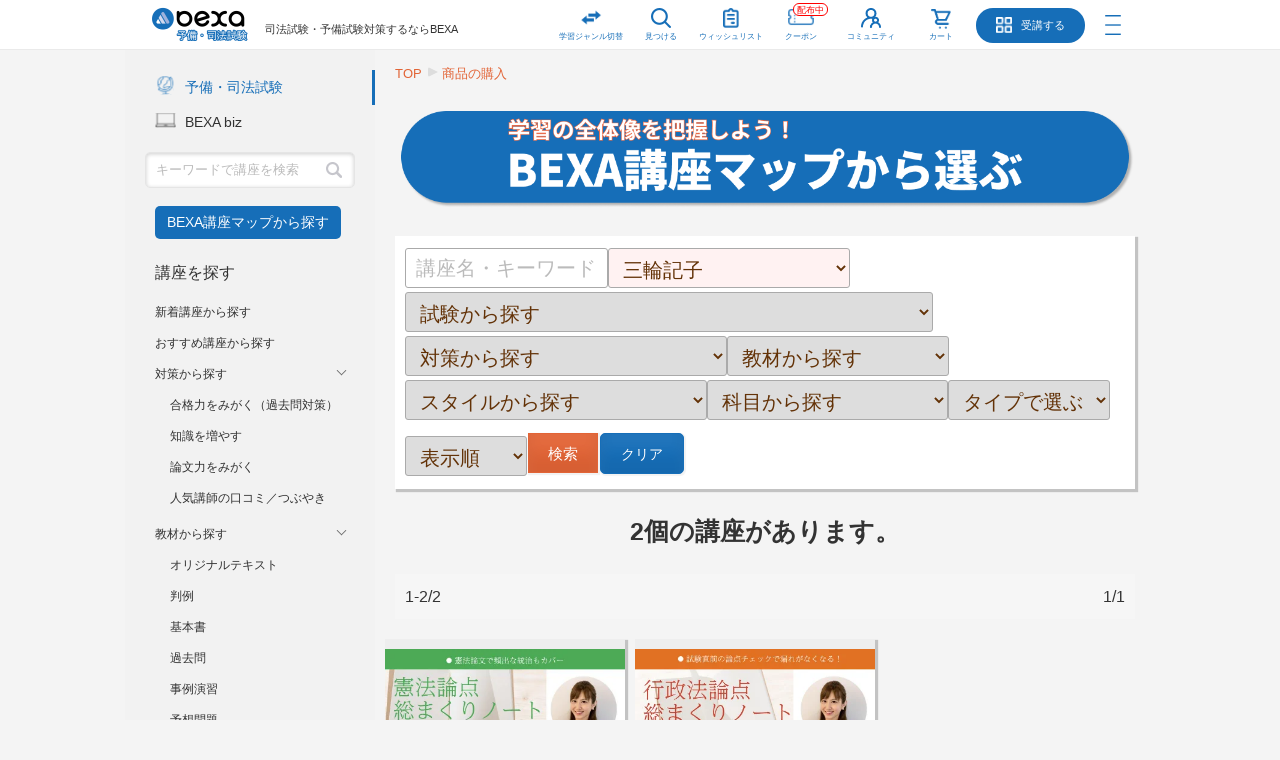

--- FILE ---
content_type: text/html; charset=UTF-8
request_url: https://bexa.jp/courses/?lecturer=9
body_size: 7113
content:
<!DOCTYPE html>
<html lang="ja">
<head>
	<meta charset="utf-8"/>	<title>商品の購入 | BEXA</title>
<meta name='description' content='BEXAの司法試験・予備試験対策オンライン講座をご購入いただけます。' />
<link href="/favicon.ico?1695631258" type="image/x-icon" rel="icon"/><link href="/favicon.ico?1695631258" type="image/x-icon" rel="shortcut icon"/>
	<link rel="stylesheet" href="/css/swiper/swiper-bundle.min.css?1742052163"/>
	<link rel="stylesheet" href="/css/general.css?1768981089"/>
	<link rel="stylesheet" href="/css/general04_course.css?1768981376"/>
	<link rel="stylesheet" href="/css/general04_hf.css?1741540518"/>
	<link rel="stylesheet" href="/css/courseview.css?1759191183"/>

	<script src="/js/jquery-1.11.2.min.js?1627931928"></script>
	<script src="/js/global_navi_public.js?1671406422"></script>
	<script src="/js/consul_box.js?1671406438"></script>
	<script src="/js/course_navi.js?1671406395"></script>
<script src="https://unpkg.com/swiper/swiper-bundle.min.js"></script><script src="/js/swiper.js?1746579113"></script>
    <script type="text/javascript">
    	if (navigator.userAgent.indexOf('iPhone') > 0 || (navigator.userAgent.indexOf('Android') > 0 && navigator.userAgent.indexOf('Mobile') > 0)) {
            document.write('<meta name="viewport" content="width=680">');
            document.write('<link rel="stylesheet" href="/css/nonresponsive.css">');
    	} else if (navigator.userAgent.indexOf('iPad') > 0 || navigator.userAgent.indexOf('Android') > 0) {
    		document.write('<meta name="viewport" content="width=1030">');
        }else{
            document.write('<meta name="viewport" content="width=device-width, initial-scale=1.0">');
        }
    </script>

<link rel="canonical" href="https://bexa.jp/courses/index/1" />

<!-- Google Tag Manager -->
<script>(function(w,d,s,l,i){w[l]=w[l]||[];w[l].push({'gtm.start':
    new Date().getTime(),event:'gtm.js'});var f=d.getElementsByTagName(s)[0],
    j=d.createElement(s),dl=l!='dataLayer'?'&l='+l:'';j.async=true;j.src=
    'https://www.googletagmanager.com/gtm.js?id='+i+dl;f.parentNode.insertBefore(j,f);
    })(window,document,'script','dataLayer','GTM-KLP4BS2');</script>
<!-- End Google Tag Manager -->

	

</head>

<body>
	
	<!-- Google Tag Manager (noscript) -->
	<noscript>
		<iframe src="https://www.googletagmanager.com/ns.html?id=GTM-KLP4BS2"
			height="0" width="0" style="display: none; visibility: hidden"></iframe>
	</noscript>
	<!-- End Google Tag Manager (noscript) -->

	<div class="grayBody">
    	
<header>
	<div class="headerInner nonResponsive">
    	<a href="/" class="headerLogo"><img src="/img/logo01.png?1731280544" alt="BEXA予備・司法試験"/></a><div class="headerText">司法試験・予備試験対策するならBEXA</div>    	
    	<nav>
    		<ul class="headerNavi">
			<li><span class="headerNavi01 headerNavi10 headerNaviHamBtn">学習ジャンル切替</span></li>
			<li><a href="/courses/index/1" class="headerNavi01 headerNavi03">見つける</a></li>
    			<li><a href="/wishlists/" class="headerNavi01 headerNavi06">ウィッシュリスト<span class="headerNaviIcon06"></span></a></li>
    			<li><a href="/coupons/index/1" class="headerNavi01 headerNavi09">クーポン<span class="headerNaviIcon09 headerNaviIconReflection"></span><span class="headerNaviSale">配布中</span></a></li>
    			<li><a href="/commus/" class="headerNavi01 headerNavi04">コミュニティ</a></li>
    			<li><a href="/purchases/" class="headerNavi01 headerNavi07">カート</a></li>
    			<li><a href="/users/" class="headerNavi05">受講する</a></li>
    			<li><button class="headerNaviHamBtn"></button></li>
    		</ul>
    		<ul class="headerNavi headerNaviSp">
				<li><a href="#" class="headerNavi01 headerNavi10 headerNaviHamBtn">学習ジャンル切替</a></li>
				<li><a href="/coupons/index/1" class="headerNavi01 headerNavi09">クーポン<span class="headerNaviIcon09 headerNaviIconReflection"></span><span class="headerNaviSale">配布中</span></a></li>
    			<li><a href="/purchases/" class="headerNavi01 headerNavi07">カート</a></li>
    			<li><button class="headerNaviHamBtn"></button></li>
    		</ul>

    		<ul class="headerNavi headerBtmNavi">
    			<li><a href="/users/" class="headerNavi01 headerNavi08">受講する</a></li>
    			<li><a href="/wishlists/" class="headerNavi01 headerNavi06">ウィッシュリスト<span class="headerNaviIcon06"></span></a></li>
    			<li><a href="/commus/" class="headerNavi01 headerNavi04">コミュニティ</a></li>
    			<li><a href="/courses/index/1" class="headerNavi01 headerNavi03">見つける</a></li>
    		</ul>

    		<div class="headerHamWrap">
         		<div class="headerHamInner">
         			<div class="headerHamClose" id='headerHamClose'></div>

					<ul class="examNavi">
	<li><a href="/" class="examNavi01 examNaviNow">予備・司法試験</a></li>
	<li><a href="/biz/" class="examNavi02">BEXA biz</a></li>
</ul>
										<div class="headerHamCourseList headerHamCourseList02">
         				
<div class="naviCol">
	
    <form method="get" accept-charset="utf-8" class="naviKeyword" action="/courses/index/1">    <div class="input text"><input type="text" name="keyword" placeholder="キーワードで講座を検索" id="keyword"/></div>    </form>
			<a href="/abouts/course-map" class="bexaCousreMapBtn">BEXA講座マップから探す</a>	
	<h2 class="naviTitle"><a href="/courses/index/1">講座を探す</a></h2>

	<nav>
		
<ul class="courseNavi">
	<li><a href="/courses/index/1?type=new">新着講座から探す</a></li>
	<li><a href="/courses/index/1?type=recom">おすすめ講座から探す</a></li>

					<li>
		<div class="courseNaviOpen">対策から探す</div>
		<ul>
									<li><a href="/courses/index/1?ctag%5B16%5D=123">合格力をみがく（過去問対策）</a></li>
						<li><a href="/courses/index/1?ctag%5B16%5D=124">知識を増やす</a></li>
						<li><a href="/courses/index/1?ctag%5B16%5D=125">論文力をみがく</a></li>
						<li><a href="/courses/index/1?ctag%5B16%5D=130">人気講師の口コミ／つぶやき</a></li>
								</ul>
	</li>
				<li>
		<div class="courseNaviOpen">教材から探す</div>
		<ul>
									<li><a href="/courses/index/1?ctag%5B22%5D=102">オリジナルテキスト</a></li>
						<li><a href="/courses/index/1?ctag%5B22%5D=103">判例</a></li>
						<li><a href="/courses/index/1?ctag%5B22%5D=104">基本書</a></li>
						<li><a href="/courses/index/1?ctag%5B22%5D=105">過去問</a></li>
						<li><a href="/courses/index/1?ctag%5B22%5D=106">事例演習</a></li>
						<li><a href="/courses/index/1?ctag%5B22%5D=107">予想問題</a></li>
						<li><a href="/courses/index/1?ctag%5B22%5D=109">予備校テキスト</a></li>
								</ul>
	</li>
				<li>
		<div>スタイルから探す</div>
		<ul>
									<li><a href="/courses/index/1?ctag%5B23%5D=111">通勤・通学中に受講したい</a></li>
						<li><a href="/courses/index/1?ctag%5B23%5D=121">アウトプットしたい</a></li>
						<li><a href="/courses/index/1?ctag%5B23%5D=120">インプットしたい</a></li>
						<li><a href="/courses/index/1?ctag%5B23%5D=112">スキマ時間に受講したい</a></li>
						<li><a href="/courses/index/1?ctag%5B23%5D=113">まとめて集中して受講したい</a></li>
						<li><a href="/courses/index/1?ctag%5B23%5D=114">計画的・定期的に受講したい</a></li>
						<li><a href="/courses/index/1?ctag%5B23%5D=115">速習したい</a></li>
						<li><a href="/courses/index/1?ctag%5B23%5D=117">短期間で全体を復習したい</a></li>
						<li><a href="/courses/index/1?ctag%5B23%5D=116">知識を一元化したい</a></li>
						<li><a href="/courses/index/1?ctag%5B23%5D=126">個別指導を受けたい</a></li>
								</ul>
	</li>
				<li>
		<div>科目から探す</div>
		<ul>
									<li><a href="/courses/index/1?ctag%5B5%5D=9">民事系 - 民法</a></li>
						<li><a href="/courses/index/1?ctag%5B5%5D=10">民事系 - 民事訴訟法</a></li>
						<li><a href="/courses/index/1?ctag%5B5%5D=11">民事系 - 商法・会社法</a></li>
												<li><a href="/courses/index/1?ctag%5B5%5D=7">公法系 - 憲法</a></li>
						<li><a href="/courses/index/1?ctag%5B5%5D=8">公法系 - 行政法</a></li>
												<li><a href="/courses/index/1?ctag%5B5%5D=12">刑事系 - 刑法</a></li>
						<li><a href="/courses/index/1?ctag%5B5%5D=13">刑事系 - 刑事訴訟法</a></li>
												<li><a href="/courses/index/1?ctag%5B5%5D=14">選択科目 - 経済法</a></li>
						<li><a href="/courses/index/1?ctag%5B5%5D=15">選択科目 - 労働法</a></li>
						<li><a href="/courses/index/1?ctag%5B5%5D=16">選択科目 - 倒産法</a></li>
						<li><a href="/courses/index/1?ctag%5B5%5D=17">選択科目 - 知的財産法</a></li>
						<li><a href="/courses/index/1?ctag%5B5%5D=18">選択科目 - 租税法</a></li>
						<li><a href="/courses/index/1?ctag%5B5%5D=19">選択科目 - 国際私法</a></li>
						<li><a href="/courses/index/1?ctag%5B5%5D=20">選択科目 - 国際公法</a></li>
						<li><a href="/courses/index/1?ctag%5B5%5D=21">選択科目 - 環境法</a></li>
								</ul>
	</li>
		
	<li>
		<div>講師から探す</div>
		<ul>
    		    		<li><a href="/courses/index/1?lecturer=10"></a></li>
    		    		<li><a href="/courses/index/1?lecturer=36">愛川拓巳</a></li>
    		    		<li><a href="/courses/index/1?lecturer=55">葵千秋</a></li>
    		    		<li><a href="/courses/index/1?lecturer=89">荒井たかふみ</a></li>
    		    		<li><a href="/courses/index/1?lecturer=1">伊藤たける</a></li>
    		    		<li><a href="/courses/index/1?lecturer=76">内村陽希</a></li>
    		    		<li><a href="/courses/index/1?lecturer=60">エクシア公務員</a></li>
    		    		<li><a href="/courses/index/1?lecturer=63">大瀧瑞樹</a></li>
    		    		<li><a href="/courses/index/1?lecturer=87">大谷大地</a></li>
    		    		<li><a href="/courses/index/1?lecturer=64">大野勇也</a></li>
    		    		<li><a href="/courses/index/1?lecturer=88">岡野伸聡</a></li>
    		    		<li><a href="/courses/index/1?lecturer=96">加藤洋一</a></li>
    		    		<li><a href="/courses/index/1?lecturer=97">株式会社MAGEEEK</a></li>
    		    		<li><a href="/courses/index/1?lecturer=29">川﨑直人</a></li>
    		    		<li><a href="/courses/index/1?lecturer=15">貴志秀之</a></li>
    		    		<li><a href="/courses/index/1?lecturer=35">北見拓也</a></li>
    		    		<li><a href="/courses/index/1?lecturer=52">木村一典</a></li>
    		    		<li><a href="/courses/index/1?lecturer=68">木村匠海</a></li>
    		    		<li><a href="/courses/index/1?lecturer=95">工藤誠一</a></li>
    		    		<li><a href="/courses/index/1?lecturer=38">国木正</a></li>
    		    		<li><a href="/courses/index/1?lecturer=25">幸谷泰造</a></li>
    		    		<li><a href="/courses/index/1?lecturer=81">河野秀維</a></li>
    		    		<li><a href="/courses/index/1?lecturer=56">剛力大</a></li>
    		    		<li><a href="/courses/index/1?lecturer=42">齊藤翔平</a></li>
    		    		<li><a href="/courses/index/1?lecturer=48">佐藤政彦</a></li>
    		    		<li><a href="/courses/index/1?lecturer=31">沢田隆(D.K.)</a></li>
    		    		<li><a href="/courses/index/1?lecturer=66">汐山悠</a></li>
    		    		<li><a href="/courses/index/1?lecturer=20">清水啓示（ともしび）</a></li>
    		    		<li><a href="/courses/index/1?lecturer=53">菅原健司</a></li>
    		    		<li><a href="/courses/index/1?lecturer=77">清家透</a></li>
    		    		<li><a href="/courses/index/1?lecturer=51">高木亨</a></li>
    		    		<li><a href="/courses/index/1?lecturer=79">高橋法照</a></li>
    		    		<li><a href="/courses/index/1?lecturer=67">田川裕太</a></li>
    		    		<li><a href="/courses/index/1?lecturer=94">竹原健</a></li>
    		    		<li><a href="/courses/index/1?lecturer=58">辰已法律研究所</a></li>
    		    		<li><a href="/courses/index/1?lecturer=62">谷雅文</a></li>
    		    		<li><a href="/courses/index/1?lecturer=74">たまっち先生</a></li>
    		    		<li><a href="/courses/index/1?lecturer=34">坪井りょうすけ</a></li>
    		    		<li><a href="/courses/index/1?lecturer=59">樋田早紀</a></li>
    		    		<li><a href="/courses/index/1?lecturer=69">豊田大将</a></li>
    		    		<li><a href="/courses/index/1?lecturer=5">内藤慎太郎</a></li>
    		    		<li><a href="/courses/index/1?lecturer=47">中村充</a></li>
    		    		<li><a href="/courses/index/1?lecturer=39">中山涼太</a></li>
    		    		<li><a href="/courses/index/1?lecturer=72">花畠玲</a></li>
    		    		<li><a href="/courses/index/1?lecturer=61">原孝至</a></li>
    		    		<li><a href="/courses/index/1?lecturer=71">東山景</a></li>
    		    		<li><a href="/courses/index/1?lecturer=65">藤澤たてひと</a></li>
    		    		<li><a href="/courses/index/1?lecturer=90">藤澤潤</a></li>
    		    		<li><a href="/courses/index/1?lecturer=57">BEXA中高年応援部</a></li>
    		    		<li><a href="/courses/index/1?lecturer=83">星雄介</a></li>
    		    		<li><a href="/courses/index/1?lecturer=70">ぽんぽん</a></li>
    		    		<li><a href="/courses/index/1?lecturer=78">真島はじめ</a></li>
    		    		<li><a href="/courses/index/1?lecturer=84">峯松京佑</a></li>
    		    		<li><a href="/courses/index/1?lecturer=12">宮崎貴博</a></li>
    		    		<li><a href="/courses/index/1?lecturer=9">三輪記子</a></li>
    		    		<li><a href="/courses/index/1?lecturer=50">望月楓太郎</a></li>
    		    		<li><a href="/courses/index/1?lecturer=13">森田雄二</a></li>
    		    		<li><a href="/courses/index/1?lecturer=73">矢島直</a></li>
    		    		<li><a href="/courses/index/1?lecturer=24">安冨潔</a></li>
    		    		<li><a href="/courses/index/1?lecturer=82">熊野芽吹</a></li>
    		    		<li><a href="/courses/index/1?lecturer=6">吉野勲</a></li>
    		    	</ul>
	</li>
	<li>
		<div>ランキングから探す</div>
		<ul>
			<li><a href="/lecturers/index/1">講師ランキング</a></li>
			<li><a href="/lecturers/course/1">講座ランキング</a></li>
		</ul>
	</li>
		<li><a href="/courses/freecourse/1">無料講座を探す</a></li>
	</ul>	</nav>
</div>         			</div>
         			
        			<ul class="headerHam">
         				<li><a href="/notifications/">お知らせ</a>        				<li><a href="/columns/index/1">勉強法のヒント</a>        				<li><a href="/wishlists/column/">お気に入り</a></li>
						        				<li><a href="/papers/">過去問INDEX</a></li>
						<li><a href="/strials/">短答過去問</a></li>
						        				<li><a href="/users/account/">アカウント管理</a>        				<li><a href="/purchases/past/">購入履歴</a></li>
        				<li><a href="/affiliates/">アフィリエイト</a></li>
            			            			<li><a href="/users/" class="headerNavLogin">ログイン</a></li>
            			            		</ul>
        		</div>
    		</div>
    	</nav>
    	<div class="overlay" id="overlay"></div>
	</div>
</header>


   		
    	<div class="contentsNr">
   			<div class="sContentsNr">
				
<div class="naviCol">
		<ul class="examNavi">
	<li><a href="/" class="examNavi01 examNaviNow">予備・司法試験</a></li>
	<li><a href="/biz/" class="examNavi02">BEXA biz</a></li>
</ul>	
    <form method="get" accept-charset="utf-8" class="naviKeyword" action="/courses/index/1">    <div class="input text"><input type="text" name="keyword" placeholder="キーワードで講座を検索" id="keyword"/></div>    </form>
			<a href="/abouts/course-map" class="bexaCousreMapBtn">BEXA講座マップから探す</a>	
	<h2 class="naviTitle"><a href="/courses/index/1">講座を探す</a></h2>

	<nav>
		
<ul class="courseNavi">
	<li><a href="/courses/index/1?type=new">新着講座から探す</a></li>
	<li><a href="/courses/index/1?type=recom">おすすめ講座から探す</a></li>

					<li>
		<div class="courseNaviOpen">対策から探す</div>
		<ul>
									<li><a href="/courses/index/1?ctag%5B16%5D=123">合格力をみがく（過去問対策）</a></li>
						<li><a href="/courses/index/1?ctag%5B16%5D=124">知識を増やす</a></li>
						<li><a href="/courses/index/1?ctag%5B16%5D=125">論文力をみがく</a></li>
						<li><a href="/courses/index/1?ctag%5B16%5D=130">人気講師の口コミ／つぶやき</a></li>
								</ul>
	</li>
				<li>
		<div class="courseNaviOpen">教材から探す</div>
		<ul>
									<li><a href="/courses/index/1?ctag%5B22%5D=102">オリジナルテキスト</a></li>
						<li><a href="/courses/index/1?ctag%5B22%5D=103">判例</a></li>
						<li><a href="/courses/index/1?ctag%5B22%5D=104">基本書</a></li>
						<li><a href="/courses/index/1?ctag%5B22%5D=105">過去問</a></li>
						<li><a href="/courses/index/1?ctag%5B22%5D=106">事例演習</a></li>
						<li><a href="/courses/index/1?ctag%5B22%5D=107">予想問題</a></li>
						<li><a href="/courses/index/1?ctag%5B22%5D=109">予備校テキスト</a></li>
								</ul>
	</li>
				<li>
		<div>スタイルから探す</div>
		<ul>
									<li><a href="/courses/index/1?ctag%5B23%5D=111">通勤・通学中に受講したい</a></li>
						<li><a href="/courses/index/1?ctag%5B23%5D=121">アウトプットしたい</a></li>
						<li><a href="/courses/index/1?ctag%5B23%5D=120">インプットしたい</a></li>
						<li><a href="/courses/index/1?ctag%5B23%5D=112">スキマ時間に受講したい</a></li>
						<li><a href="/courses/index/1?ctag%5B23%5D=113">まとめて集中して受講したい</a></li>
						<li><a href="/courses/index/1?ctag%5B23%5D=114">計画的・定期的に受講したい</a></li>
						<li><a href="/courses/index/1?ctag%5B23%5D=115">速習したい</a></li>
						<li><a href="/courses/index/1?ctag%5B23%5D=117">短期間で全体を復習したい</a></li>
						<li><a href="/courses/index/1?ctag%5B23%5D=116">知識を一元化したい</a></li>
						<li><a href="/courses/index/1?ctag%5B23%5D=126">個別指導を受けたい</a></li>
								</ul>
	</li>
				<li>
		<div>科目から探す</div>
		<ul>
									<li><a href="/courses/index/1?ctag%5B5%5D=9">民事系 - 民法</a></li>
						<li><a href="/courses/index/1?ctag%5B5%5D=10">民事系 - 民事訴訟法</a></li>
						<li><a href="/courses/index/1?ctag%5B5%5D=11">民事系 - 商法・会社法</a></li>
												<li><a href="/courses/index/1?ctag%5B5%5D=7">公法系 - 憲法</a></li>
						<li><a href="/courses/index/1?ctag%5B5%5D=8">公法系 - 行政法</a></li>
												<li><a href="/courses/index/1?ctag%5B5%5D=12">刑事系 - 刑法</a></li>
						<li><a href="/courses/index/1?ctag%5B5%5D=13">刑事系 - 刑事訴訟法</a></li>
												<li><a href="/courses/index/1?ctag%5B5%5D=14">選択科目 - 経済法</a></li>
						<li><a href="/courses/index/1?ctag%5B5%5D=15">選択科目 - 労働法</a></li>
						<li><a href="/courses/index/1?ctag%5B5%5D=16">選択科目 - 倒産法</a></li>
						<li><a href="/courses/index/1?ctag%5B5%5D=17">選択科目 - 知的財産法</a></li>
						<li><a href="/courses/index/1?ctag%5B5%5D=18">選択科目 - 租税法</a></li>
						<li><a href="/courses/index/1?ctag%5B5%5D=19">選択科目 - 国際私法</a></li>
						<li><a href="/courses/index/1?ctag%5B5%5D=20">選択科目 - 国際公法</a></li>
						<li><a href="/courses/index/1?ctag%5B5%5D=21">選択科目 - 環境法</a></li>
								</ul>
	</li>
		
	<li>
		<div>講師から探す</div>
		<ul>
    		    		<li><a href="/courses/index/1?lecturer=10"></a></li>
    		    		<li><a href="/courses/index/1?lecturer=36">愛川拓巳</a></li>
    		    		<li><a href="/courses/index/1?lecturer=55">葵千秋</a></li>
    		    		<li><a href="/courses/index/1?lecturer=89">荒井たかふみ</a></li>
    		    		<li><a href="/courses/index/1?lecturer=1">伊藤たける</a></li>
    		    		<li><a href="/courses/index/1?lecturer=76">内村陽希</a></li>
    		    		<li><a href="/courses/index/1?lecturer=60">エクシア公務員</a></li>
    		    		<li><a href="/courses/index/1?lecturer=63">大瀧瑞樹</a></li>
    		    		<li><a href="/courses/index/1?lecturer=87">大谷大地</a></li>
    		    		<li><a href="/courses/index/1?lecturer=64">大野勇也</a></li>
    		    		<li><a href="/courses/index/1?lecturer=88">岡野伸聡</a></li>
    		    		<li><a href="/courses/index/1?lecturer=96">加藤洋一</a></li>
    		    		<li><a href="/courses/index/1?lecturer=97">株式会社MAGEEEK</a></li>
    		    		<li><a href="/courses/index/1?lecturer=29">川﨑直人</a></li>
    		    		<li><a href="/courses/index/1?lecturer=15">貴志秀之</a></li>
    		    		<li><a href="/courses/index/1?lecturer=35">北見拓也</a></li>
    		    		<li><a href="/courses/index/1?lecturer=52">木村一典</a></li>
    		    		<li><a href="/courses/index/1?lecturer=68">木村匠海</a></li>
    		    		<li><a href="/courses/index/1?lecturer=95">工藤誠一</a></li>
    		    		<li><a href="/courses/index/1?lecturer=38">国木正</a></li>
    		    		<li><a href="/courses/index/1?lecturer=25">幸谷泰造</a></li>
    		    		<li><a href="/courses/index/1?lecturer=81">河野秀維</a></li>
    		    		<li><a href="/courses/index/1?lecturer=56">剛力大</a></li>
    		    		<li><a href="/courses/index/1?lecturer=42">齊藤翔平</a></li>
    		    		<li><a href="/courses/index/1?lecturer=48">佐藤政彦</a></li>
    		    		<li><a href="/courses/index/1?lecturer=31">沢田隆(D.K.)</a></li>
    		    		<li><a href="/courses/index/1?lecturer=66">汐山悠</a></li>
    		    		<li><a href="/courses/index/1?lecturer=20">清水啓示（ともしび）</a></li>
    		    		<li><a href="/courses/index/1?lecturer=53">菅原健司</a></li>
    		    		<li><a href="/courses/index/1?lecturer=77">清家透</a></li>
    		    		<li><a href="/courses/index/1?lecturer=51">高木亨</a></li>
    		    		<li><a href="/courses/index/1?lecturer=79">高橋法照</a></li>
    		    		<li><a href="/courses/index/1?lecturer=67">田川裕太</a></li>
    		    		<li><a href="/courses/index/1?lecturer=94">竹原健</a></li>
    		    		<li><a href="/courses/index/1?lecturer=58">辰已法律研究所</a></li>
    		    		<li><a href="/courses/index/1?lecturer=62">谷雅文</a></li>
    		    		<li><a href="/courses/index/1?lecturer=74">たまっち先生</a></li>
    		    		<li><a href="/courses/index/1?lecturer=34">坪井りょうすけ</a></li>
    		    		<li><a href="/courses/index/1?lecturer=59">樋田早紀</a></li>
    		    		<li><a href="/courses/index/1?lecturer=69">豊田大将</a></li>
    		    		<li><a href="/courses/index/1?lecturer=5">内藤慎太郎</a></li>
    		    		<li><a href="/courses/index/1?lecturer=47">中村充</a></li>
    		    		<li><a href="/courses/index/1?lecturer=39">中山涼太</a></li>
    		    		<li><a href="/courses/index/1?lecturer=72">花畠玲</a></li>
    		    		<li><a href="/courses/index/1?lecturer=61">原孝至</a></li>
    		    		<li><a href="/courses/index/1?lecturer=71">東山景</a></li>
    		    		<li><a href="/courses/index/1?lecturer=65">藤澤たてひと</a></li>
    		    		<li><a href="/courses/index/1?lecturer=90">藤澤潤</a></li>
    		    		<li><a href="/courses/index/1?lecturer=57">BEXA中高年応援部</a></li>
    		    		<li><a href="/courses/index/1?lecturer=83">星雄介</a></li>
    		    		<li><a href="/courses/index/1?lecturer=70">ぽんぽん</a></li>
    		    		<li><a href="/courses/index/1?lecturer=78">真島はじめ</a></li>
    		    		<li><a href="/courses/index/1?lecturer=84">峯松京佑</a></li>
    		    		<li><a href="/courses/index/1?lecturer=12">宮崎貴博</a></li>
    		    		<li><a href="/courses/index/1?lecturer=9">三輪記子</a></li>
    		    		<li><a href="/courses/index/1?lecturer=50">望月楓太郎</a></li>
    		    		<li><a href="/courses/index/1?lecturer=13">森田雄二</a></li>
    		    		<li><a href="/courses/index/1?lecturer=73">矢島直</a></li>
    		    		<li><a href="/courses/index/1?lecturer=24">安冨潔</a></li>
    		    		<li><a href="/courses/index/1?lecturer=82">熊野芽吹</a></li>
    		    		<li><a href="/courses/index/1?lecturer=6">吉野勲</a></li>
    		    	</ul>
	</li>
	<li>
		<div>ランキングから探す</div>
		<ul>
			<li><a href="/lecturers/index/1">講師ランキング</a></li>
			<li><a href="/lecturers/course/1">講座ランキング</a></li>
		</ul>
	</li>
		<li><a href="/courses/freecourse/1">無料講座を探す</a></li>
	</ul>	</nav>
</div>    		</div>
    		<div class="pContentsNrHasSc">

   		

   							<div class="pContentsInner">
    		        		<div class="breadCrumb">
	<ul>
		<li><a href="/">TOP</a></li>
	  		  		  <li><a href="/courses/index/1">商品の購入</a></li>
		  	  	</ul>
</div>
        		        		

<!-- 講座の選び方バナー -->
<p style="text-align: center;">
	<a href="/abouts/course-map">
		<img src="/img/course_select_btn.png?1741540518" style="width:100%;" alt=""/>	</a>
</p>

<!-- 検索条件部品 -->
<div class="courseSearch">
<form method="get" accept-charset="utf-8" ufl="/courses/index/1" action="/courses/?lecturer=9"><div class="input text"><input type="text" name="keyword" size="14" placeholder="講座名・キーワード" id="keyword"/></div><div class="input select"><select name="lecturer" class="hasValue" id="lecturer"><option value="">講師で選ぶ</option><option value="10"></option><option value="36">愛川拓巳</option><option value="55">葵千秋</option><option value="89">荒井たかふみ</option><option value="1">伊藤たける</option><option value="76">内村陽希</option><option value="60">エクシア公務員</option><option value="63">大瀧瑞樹</option><option value="87">大谷大地</option><option value="64">大野勇也</option><option value="88">岡野伸聡</option><option value="96">加藤洋一</option><option value="97">株式会社MAGEEEK</option><option value="29">川﨑直人</option><option value="15">貴志秀之</option><option value="35">北見拓也</option><option value="52">木村一典</option><option value="68">木村匠海</option><option value="95">工藤誠一</option><option value="38">国木正</option><option value="25">幸谷泰造</option><option value="81">河野秀維</option><option value="56">剛力大</option><option value="42">齊藤翔平</option><option value="48">佐藤政彦</option><option value="31">沢田隆(D.K.)</option><option value="66">汐山悠</option><option value="20">清水啓示（ともしび）</option><option value="53">菅原健司</option><option value="77">清家透</option><option value="51">高木亨</option><option value="79">高橋法照</option><option value="67">田川裕太</option><option value="94">竹原健</option><option value="58">辰已法律研究所</option><option value="62">谷雅文</option><option value="74">たまっち先生</option><option value="34">坪井りょうすけ</option><option value="59">樋田早紀</option><option value="69">豊田大将</option><option value="5">内藤慎太郎</option><option value="47">中村充</option><option value="39">中山涼太</option><option value="72">花畠玲</option><option value="61">原孝至</option><option value="71">東山景</option><option value="65">藤澤たてひと</option><option value="90">藤澤潤</option><option value="57">BEXA中高年応援部</option><option value="83">星雄介</option><option value="70">ぽんぽん</option><option value="78">真島はじめ</option><option value="84">峯松京佑</option><option value="12">宮崎貴博</option><option value="9" selected="selected">三輪記子</option><option value="50">望月楓太郎</option><option value="13">森田雄二</option><option value="73">矢島直</option><option value="24">安冨潔</option><option value="82">熊野芽吹</option><option value="6">吉野勲</option></select></div><div class="input select"><select name="ctag[17]" id="ctag-17"><option value="">試験から探す</option><option value="54">法律系資格 - 司法試験</option><option value="55">法律系資格 - 予備試験</option><option value="73">法律系資格 - 司法書士試験</option><option value="56">法律系資格 - 行政書士試験</option><option value="51">実務系講座 - TOEIC／TOEFL</option><option value="52">実務系講座 - 税務／会計</option><option value="67">実務系講座 - 国家総合職(二次試験、官庁訪問)</option><option value="68">実務系講座 - 国家一般職(二次試験、官庁訪問）</option><option value="69">実務系講座 - 国家専門職(国税・労基・財務・裁判所）</option><option value="70">実務系講座 - 都庁・特別区</option><option value="71">実務系講座 - 市役所(C日程)</option><option value="72">実務系講座 - 社会人試験</option><option value="74">実務系講座 - 警察官試験</option><option value="75">実務系講座 - 消防官試験</option><option value="110">実務系講座 - 公認心理師試験</option></select></div><div class="input select"><select name="ctag[16]" id="ctag-16"><option value="">対策から探す</option><option value="123">合格力をみがく（過去問対策）</option><option value="124">知識を増やす</option><option value="125">論文力をみがく</option><option value="130">人気講師の口コミ／つぶやき</option></select></div><div class="input select"><select name="ctag[22]" id="ctag-22"><option value="">教材から探す</option><option value="102">オリジナルテキスト</option><option value="103">判例</option><option value="104">基本書</option><option value="105">過去問</option><option value="106">事例演習</option><option value="107">予想問題</option><option value="109">予備校テキスト</option></select></div><div class="input select"><select name="ctag[23]" id="ctag-23"><option value="">スタイルから探す</option><option value="111">通勤・通学中に受講したい</option><option value="121">アウトプットしたい</option><option value="120">インプットしたい</option><option value="112">スキマ時間に受講したい</option><option value="113">まとめて集中して受講したい</option><option value="114">計画的・定期的に受講したい</option><option value="115">速習したい</option><option value="117">短期間で全体を復習したい</option><option value="116">知識を一元化したい</option><option value="126">個別指導を受けたい</option></select></div><div class="input select"><select name="ctag[5]" id="ctag-5"><option value="">科目から探す</option><option value="9">民事系 - 民法</option><option value="10">民事系 - 民事訴訟法</option><option value="11">民事系 - 商法・会社法</option><option value="7">公法系 - 憲法</option><option value="8">公法系 - 行政法</option><option value="12">刑事系 - 刑法</option><option value="13">刑事系 - 刑事訴訟法</option><option value="14">選択科目 - 経済法</option><option value="15">選択科目 - 労働法</option><option value="16">選択科目 - 倒産法</option><option value="17">選択科目 - 知的財産法</option><option value="18">選択科目 - 租税法</option><option value="19">選択科目 - 国際私法</option><option value="20">選択科目 - 国際公法</option><option value="21">選択科目 - 環境法</option></select></div><div class="input select"><select name="type" id="type"><option value="">タイプで選ぶ</option><option value="masterpiece">殿堂入り</option><option value="recom">おすすめ</option><option value="new">新着</option></select></div><div class="input select"><select name="order" id="order"><option value="">表示順</option><option value="recom">おすすめ</option><option value="new">新着</option></select></div><div class="submit"><input type="submit" class="middle" value="検索"/></div><a href="/courses/index/1?clear=true" class="button courseSearchClear">クリア</a></form></div>
<h1 class="center">
		2個の講座があります。
</h1>


<div class="pagination_wrap">
	<span class="paginationL">1-2/2</span> <span class="paginationR">1/1</span>
	<ul class="pagination">
            </ul>
</div>
<div class="courseListInlineWrap">
	




<div class="courseListCol2Wrap swiper-slide">
	<a class="courseListCol2"
		href="/courses/view/170">
    <div class="courseListCol2ImgWrap">
    <img src="/upload/courses/170_a4d6e3f455b7a94c0eab6a8433167c99thumb.webp?1769647629" class="courseListCol2Img" alt=""/>    </div>

		
		<span class="courseListCol2Contents"> <span
			class="courseListCol2Title">
				憲法論点総まくりノート			</span> <span class="courseListCol2Subtitle">
				演習のための土台を総まくり			</span> <span class="courseListCol2Tag"><span class="noWrap">#予備試験</span> &nbsp;<span class="noWrap">#アウトプットしたい</span> &nbsp;<span class="noWrap">#インプットしたい</span> &nbsp;<span class="noWrap">#スキマ時間に受講したい</span> &nbsp;<span class="noWrap">#まとめて集中して受講したい</span> &nbsp;<span class="noWrap">#憲法</span> &nbsp;<span class="noWrap">#論文対策</span> &nbsp;<span class="noWrap">#基本７科目</span> &nbsp;<span class="noWrap">#まとめ教材</span> &nbsp;</span> <span class="courseListCol2Price">
			&yen;10,200</span>
    </a>

	</span>
	<a href="/wishlists/add/170" class="courseListCol2WishBtn"> </a></div>



<div class="courseListCol2Wrap swiper-slide">
	<a class="courseListCol2"
		href="/courses/view/164">
    <div class="courseListCol2ImgWrap">
    <img src="/upload/courses/164_d51cf0548d2fae10fa99b1d9fe468a53thumb.webp?1769647628" class="courseListCol2Img" alt=""/>    </div>

		
		<span class="courseListCol2Contents"> <span
			class="courseListCol2Title">
				行政法論点総まくりノート			</span> <span class="courseListCol2Subtitle">
				予備試験も直前期にも			</span> <span class="courseListCol2Tag"><span class="noWrap">#司法試験</span> &nbsp;<span class="noWrap">#予備試験</span> &nbsp;<span class="noWrap">#行政法</span> &nbsp;<span class="noWrap">#論文対策</span> &nbsp;<span class="noWrap">#基本７科目</span> &nbsp;<span class="noWrap">#まとめ教材</span> &nbsp;</span> <span class="courseListCol2Price">
			&yen;10,200</span>
    </a>

	</span>
	<a href="/wishlists/add/164" class="courseListCol2WishBtn"> </a></div>

</div>

<div class="clearboth">
<div class="pagination_wrap">
	<span class="paginationL">1-2/2</span> <span class="paginationR">1/1</span>
	<ul class="pagination">
            </ul>
</div></div>


<h2>おすすめ講座</h2>
<div class="course_flic">
	<div class="swiper-wrapper">
		




<div class="courseListCol2Wrap swiper-slide">
	<a class="courseListCol2"
		href="/courses/view/551">
    <div class="courseListCol2ImgWrap">
    <img src="/upload/courses/696f9c6fad88c_63e5a436e861b5c95ecd6f3ba0694699_thumb.webp?1768922223" class="courseListCol2Img" alt=""/>    </div>

		
		<span class="courseListCol2Contents"> <span
			class="courseListCol2Title">
				【7期】予備・司法試験合格道場			</span> <span class="courseListCol2Subtitle">
				吉野勲 『シン・王道シリーズ』			</span> <span class="courseListCol2Tag"><span class="noWrap">#司法試験</span> &nbsp;<span class="noWrap">#予備試験</span> &nbsp;<span class="noWrap">#知識を増やす</span> &nbsp;<span class="noWrap">#オリジナルテキスト</span> &nbsp;<span class="noWrap">#通勤・通学中に受講したい</span> &nbsp;<span class="noWrap">#アウトプットしたい</span> &nbsp;<span class="noWrap">#インプットしたい</span> &nbsp;<span class="noWrap">#まとめて集中して受講したい</span> &nbsp;<span class="noWrap">#計画的・定期的に受講したい</span> &nbsp;<span class="noWrap">#知識を一元化したい</span> &nbsp;<span class="noWrap">#民法</span> &nbsp;<span class="noWrap">#民事訴訟法</span> &nbsp;<span class="noWrap">#商法・会社法</span> &nbsp;<span class="noWrap">#憲法</span> &nbsp;<span class="noWrap">#行政法</span> &nbsp;<span class="noWrap">#刑法</span> &nbsp;<span class="noWrap">#刑事訴訟法</span> &nbsp;<span class="noWrap">#入門</span> &nbsp;<span class="noWrap">#基礎</span> &nbsp;<span class="noWrap">#論文対策</span> &nbsp;<span class="noWrap">#模試・過去問</span> &nbsp;<span class="noWrap">#基本７科目</span> &nbsp;<span class="noWrap">#総合講座</span> &nbsp;</span> <span class="courseListCol2Price">
			<span class='courseListSale'>22%off</span> &yen;268,800<span class='courseListOver'>～</span><span class='courseListLimit'>あと<span>2日</span></span></span>
    </a>

	</span>
	<a href="/wishlists/add/551" class="courseListCol2WishBtn"> </a></div>



<div class="courseListCol2Wrap swiper-slide">
	<a class="courseListCol2"
		href="/courses/view/509">
    <div class="courseListCol2ImgWrap">
    <img src="/upload/courses/509_29003ed24cb2c42ac8729c740548588bthumb.webp?1768894812" class="courseListCol2Img" alt=""/>    </div>

		
		<span class="courseListCol2Contents"> <span
			class="courseListCol2Title">
				吉野勲 『論文リベンジ道場（総まとめ150）』			</span> <span class="courseListCol2Subtitle">
							</span> <span class="courseListCol2Tag"><span class="noWrap">#司法試験</span> &nbsp;<span class="noWrap">#予備試験</span> &nbsp;<span class="noWrap">#論文力をみがく</span> &nbsp;<span class="noWrap">#基礎</span> &nbsp;<span class="noWrap">#論文対策</span> &nbsp;<span class="noWrap">#基本７科目</span> &nbsp;<span class="noWrap">#基礎講座</span> &nbsp;</span> <span class="courseListCol2Price">
			<span class='courseListSale'>20%off</span> &yen;44,000<span class='courseListOver'>～</span><span class='courseListLimit'>あと<span>2日</span></span></span>
    </a>

	</span>
	<a href="/wishlists/add/509" class="courseListCol2WishBtn"> </a></div>



<div class="courseListCol2Wrap swiper-slide">
	<a class="courseListCol2"
		href="/courses/view/433">
    <div class="courseListCol2ImgWrap">
    <img src="/upload/courses/433_f4700228b239764b1e9fb67cd94ac33fthumb.webp?1769316029" class="courseListCol2Img" alt=""/>    </div>

		
		<span class="courseListCol2Contents"> <span
			class="courseListCol2Title">
				[予備試験・司法試験]【2年受講プラン】中村充『4S基礎講座』			</span> <span class="courseListCol2Subtitle">
							</span> <span class="courseListCol2Tag"><span class="noWrap">#基礎</span> &nbsp;<span class="noWrap">#論文対策</span> &nbsp;<span class="noWrap">#基本７科目</span> &nbsp;<span class="noWrap">#基礎講座</span> &nbsp;</span> <span class="courseListCol2Price">
			<span class='courseListSale'>14%off</span> &yen;228,000<span class='courseListOver'>～</span><span class='courseListLimit'>あと<span>8時間</span></span></span>
    </a>

	</span>
	<a href="/wishlists/add/433" class="courseListCol2WishBtn"> </a></div>



<div class="courseListCol2Wrap swiper-slide">
	<a class="courseListCol2"
		href="/courses/view/409">
    <div class="courseListCol2ImgWrap">
    <img src="/upload/courses/409_4784d05911a5df741f9a2af61697321fthumb.webp?1768980633" class="courseListCol2Img" alt=""/>    </div>

		
		<span class="courseListCol2Contents"> <span
			class="courseListCol2Title">
				司法試験・予備試験これだけ！75			</span> <span class="courseListCol2Subtitle">
				『合格者がいう基礎』はこれだけ！『知ってる』を『分かる』に変える講座			</span> <span class="courseListCol2Tag"><span class="noWrap">#予備試験</span> &nbsp;<span class="noWrap">#基礎</span> &nbsp;<span class="noWrap">#論文対策</span> &nbsp;<span class="noWrap">#基本７科目</span> &nbsp;<span class="noWrap">#基礎講座</span> &nbsp;</span> <span class="courseListCol2Price">
			<span class='courseListSale'>10%off</span> &yen;90,000<span class='courseListLimit'>あと<span>8時間</span></span></span>
    </a>

	</span>
	<a href="/wishlists/add/409" class="courseListCol2WishBtn"> </a></div>

	</div>
	<div class="swiper-button-next"></div>
	<div class="swiper-button-prev"></div>
</div>

    						</div>
    		        	</div>
   		    	</div>
    	
		<div class="footerWrap">
    <div class="footer nonResponsive">
    	<a href="/" class="footerLogo"><img src="/img/general04/logo04.png?1671409706" alt="司法試験のBEXA"/></a>
    	<div class="footerMenu">
    		<ul class="footerNavi">
	<li><a href="/abouts/v/bexa">BEXAのミッション</a></li>
	<li><a href="/abouts/v/legaldescription/">特定商取引法に基づく表示</a></li>
	<li><a href="/abouts/v/privacy/">プライバシーポリシー</a></li>
	<li><a href="/abouts/v/rule/">利用規約</a></li>
	<li><a href="/abouts/v/guidance">ご利用方法</a></li>
	<li><a href="/contacts/">お問い合わせ</a></li>
	<li><a href="/lecapps/">講師募集</a></li>
		<li><a href="/questions/">質問アーカイブ</a></li>
		<li><a href="https://company.bexa.jp/" target="_blank">株式会社BEXA</a></li>
</ul>

    	</div>
    	<div class="copyright">
    		Copyright &copy; 2026 BEXA All rights reserved.
    	</div>
    </div>
</div>	</div>
</body>
</html>


--- FILE ---
content_type: text/css
request_url: https://bexa.jp/css/general.css?1768981089
body_size: 40699
content:
@charset "utf-8";

* {
	box-sizing: border-box;
}

html,
body,
ul,
ol,
li,
h1,
h2,
h3,
h4,
h5,
h6,
p,
form,
input,
div {
	margin: 0;
	padding: 0;
}

/*************************************/
/* レイアウト */
/*************************************/
html {
	height: 100%;
	background: #5b8fc7;
}

body {
	background: #fff;
	min-width: 1130px;
	color: #555;
	font-family: "メイリオ", Meiryo, "ヒラギノ角ゴ Pro W3", "Hiragino Kaku Gothic Pro",
		"ＭＳ　Ｐゴシック", "MS P Gothic", sans-serif;
	font-size: 14px;
	line-height: 1.8;
	-webkit-text-size-adjust: 100%;
}

h1 {
	font-size: 25px;
	color: #333;
	margin: 10px 0;
	font-weight: bold;
}

h2 {
	color: #5b8fc7;
	font-size: 25px;
	margin: 30px 0 10px 0;
}

a {
	text-decoration: none;
	color: #4eb7c0;
	transition: all .1s;
}

a:link {
	color: #e26436;
	;
}

a:visited {
	color: #e26436;
	;
}

a:hover {
	color: #ffa100;
	;
	text-decoration: none;
}

a:active {
	color: #ffa100;
	;
}

a img:hover {
	opacity: 0.8;
}

a.button,
a.buttonS,
a.buttonB {
	color: #fff;
	background: #e26436;
	padding: 6px 20px 5px 20px;
	margin: 1px 1px;
	border-radius: 3px;
	min-width: 60px;
	font-size: 14px;
	line-height: 27px;
	display: inline-block;
	text-align: center;
	box-shadow: 1px 1px 1px 1px rgba(0, 0, 0, 0.05), inset 0px -15px 15px 0px rgba(0, 0, 0, 0.05), inset 0px 15px 15px 0px rgba(255, 255, 255, 0.05);
	border: 1px solid #e26436;
}

a.buttonS {
	padding: 4px 8px 2px 8px;
	min-width: 30px;
	font-size: 14px;
	line-height: 1.7;
}

a.buttonB {
	padding: 10px 30px 8px 30px;
	min-width: 200px;
	font-size: 18px;
	line-height: 1.7;
}

a.button:hover,
a.buttonS:hover,
a.buttonB:hover {
	background: #9c3a16;
	text-decoration: none;
}

a.buttonN {
	background: #eee;
	color: #555;
	font-weight: normal;
	border: 1px solid #ccc;
}

a.buttonN:hover {
	background: #4A95CA;
	color: #fff;
}

a.buttonN.disabled {
	background: #555;
	color: #fff;
	cursor: default;
}

.structure {
	width: 1130px;
	min-width: 360px;
	padding: 0 10px 0 130px;
	margin: 0 auto;
}

.bgContents {
	background-image: url("../img/general03/structure_bg.png");
	background-position: center -100px;
	background-repeat: repeat-y;
	background-attachment: fixed;
	background-size: 472px auto;
	background-color: #f2f2f2;
	overflow: hidden;
}

.grayBody {
	background: #f4f4f4;
}

.grayBody2 {
	background: #fff;
}

p {
	margin: 1rem 0;
}

.nodisplaySpInline {
	display: inline;
}

.nodisplayPcInline {
	display: none;
}

.nodisplaySpBlock {
	display: block;
}

.nodisplayPcBlock {
	display: none;
}

.movieCol {
	position: relative;
	padding-bottom: 56.25%;
	padding-top: 30px;
	height: 0;
	overflow: hidden;
}

.movieCol iframe {
	position: absolute;
	top: 0;
	left: 0;
	width: 100%;
	height: 100%;
}

.contents {
	padding-bottom: 50px;
}

.narrowContents {
	width: 500px;
	margin: 0 auto;
}

.contents_pri {
	width: 790px;
	float: left;
}

.contents_sco {
	float: right;
	width: 180px;
}

.bgCol,
.bgColW {
	background: #F3F2ED;
	padding: 10px 20px;
	border-radius: 5px;
	margin: 10px 0 20px 0;
}

.bgColW {
	background: #fff;
}

.smallText {
	font-size: 12px;
}

.bigText {
	font-size: 25px;
}

.topWrap {
	min-height: 340px;
}

.topWrapMovie {
	min-height: 150px;
}

a.topWrapAllBtn {
	font-size: 18px;
	float: right;
	color: #5b8fc7;
	font-weight: bold;
}

.input.text,
.input.select,
.input.radio {
	display: inline-block;
}

img.border {
	border: 1px solid #aaa;
}

p {
	margin: 10px 0;
}

.caution {
	color: #ff0000;
}

.anchorDiv {
	display: inline-block;
	position: relative;
	width: 0px;
}

.anchor {
	position: absolute;
	top: -100px;
}

.bg {
	color: #fff;
	background: #4596ca;
	padding: 1px 10px 0 10px;
	border-radius: 3px;
	display: inline-block;
}

ul {
	list-style-type: disc;
	list-style-position: outside;
	padding-left: 20px;
}

ul li {
	margin: 0;
	padding: 0;
}

ol li {
	margin-left: 40px;
	list-style-position: outside;
}

big,
.bigText {
	font-size: 130%;
	font-weight: bold;
}

.minText {
	font-size: 10px;
}

.clearfix {
	overflow: hidden;
}

.clearboth {
	clear: both;
}

.center {
	text-align: center;
}

.block {
	display: inline-block;
}

.input.checkbox {
	display: inline-block;
}

.right {
	float: right;
}

.left {
	float: left;
}

.rightText {
	text-align: right;
}

.leftText {
	text-align: left;
}

.breakWord {
	word-wrap: break-word;
}

.nodisplay {
	display: none;
}

.marginTop {
	margin-top: 10px;
}

.marginBottom {
	margin-bottom: 50px;
}

.noWrap {
	white-space: nowrap;
}

blockquote {
	background-color: #ddd;
	padding: 1.2em 1em;
	position: relative;
}

blockquote:before {
	content: "“";
	font-size: 600%;
	line-height: 1em;
	font-family: "ＭＳ Ｐゴシック", sans-serif;
	color: #999;
	position: absolute;
	left: 0;
	top: 0;
}

blockquote:after {
	content: "”";
	font-size: 600%;
	line-height: 0em;
	font-family: "ＭＳ Ｐゴシック", sans-serif;
	color: #999;
	position: absolute;
	right: 0;
	bottom: 0;
}

.cautionCol {
	border: 1px solid #faa;
	border-radius: 10px;
	padding: 10px 20px;
	margin: 10px 0;
}

.lineBlockWrap {
	border: 1px solid #aaa;
	border-bottom: none;
}

.lineBlock {
	border-bottom: 1px solid #aaa;
	padding: 20px;
}

::placeholder {
	color: #bbb;
}

@media only screen and (max-width: 768px) {
	body {
		min-width: 680px;
		font-size: 22px;
	}

	.structure {
		width: 680px;
		padding: 0 20px 0 20px;
	}

	.contents {
		padding-bottom: 50px;
	}

	.narrowContents {
		width: auto;
		margin: 0;
	}

	.contents_pri,
	.contents_sco {
		width: auto;
		float: none;
	}

	h1 {
		font-size: 28px;
	}

	h2 {
		font-size: 26px;
	}

	h3 {
		font-size: 24px;
	}

	img {
		max-width: 100%;
	}

	.nodisplaySpInline {
		display: none;
	}

	.nodisplayPcInline {
		display: inline;
	}

	.nodisplaySpBlock {
		display: none;
	}

	.nodisplayPcBlock {
		display: block;
	}

	.rightImg {
		margin-left: 0px;
		float: none;
	}

	.leftImg {
		margin-right: 0px;
		float: none;
	}

	.smallText {
		font-size: 15px;
	}

	.NP {
		padding: 0;
	}

	.colHalfLeft,
	.colHalfRight {
		width: auto;
		float: none;
	}

	.colHalfLeftInner,
	.colHalfRightInner {
		padding: 0 0 20px 0;
	}

	.seConCol {
		width: 200px;
		float: left;
	}

	a.button,
	a.buttonS,
	a.buttonB {
		padding: 5px 30px 3px 30px;
		min-width: 100px;
		font-size: 20px;
	}

	a.buttonS {
		padding: 4px 15px 2px 15px;
		min-width: 60px;
		font-size: 18px;
		line-height: 1.8;
	}

	a.buttonB {
		padding: 8px 40px 5px 40px;
		min-width: 150px;
		font-size: 22px;
		line-height: 1.8;
	}
}

/*************************************/
/* フォーム */
/*************************************/
.submitDiv {
	margin: 20px 0;
	text-align: center;
}

/* iOSでのデフォルトスタイルをリセット */
input[type="submit"],
input[type="button"] {
	border-radius: 0;
	-webkit-box-sizing: content-box;
	-webkit-appearance: button;
	appearance: button;
	border: none;
	box-sizing: border-box;
	cursor: pointer;
}

input[type="submit"]::-webkit-search-decoration,
input[type="button"]::-webkit-search-decoration {
	display: none;
}

input[type="submit"]::focus,
input[type="button"]::focus {
	outline-offset: -2px;
}

.submit {
	text-align: center;
	padding: 10px 0;
	margin: 0;
	display: inline-block;
}

form {
	display: block;
}

form.inline {
	display: inline-block;
}

textarea {
	width: 90%;
	max-width: 90%;
}

input[type=text],
textarea,
input[type=password],
input[type=file],
select {
	padding: 7px 10px;
	line-height: 24px;
	margin: 2px 0;
	border: 1px solid #aaa;
	color: #633207;
	border-radius: 3px;
	vertical-align: middle;
	font-size: 20px;
	margin: 2px 0;
}

input[type=text].min,
input[type=password].min {
	width: 30px;
}

input[type=text].short,
input[type=password].short {
	width: 100px;
}

input[type=text].middle,
input[type=password].middle {
	width: 200px;
}

input[type=text].long,
input[type=password].long {
	width: 300px;
}

input[type=text].vlong,
input[type=password].vlong {
	width: 600px;
}

input[type=text]:focus {
	outline: 0;
	border: 1px solid #62a3e8;
}

input[type=submit],
input[type=button],
button {
	background: #e26436;
	border: 1px solid #e26436;
	box-shadow: 1px 1px 1px 1px rgb(0 0 0/ 5%), inset 0px -15px 15px 0px rgb(0 0 0/ 5%), inset 0px 15px 15px 0px rgb(255 255 255/ 5%);
	color: #fff;
	margin: 1px;
	padding: 6px 20px 5px 20px;
	border-radius: 3px;
	line-height: 27px;
	min-width: 100px;
	font-size: 15px;
	outline: none;
	font-family: "メイリオ", Meiryo, "ヒラギノ角ゴ Pro W3", "Hiragino Kaku Gothic Pro",
		"ＭＳ　Ｐゴシック", "MS P Gothic", sans-serif;
}

input[type=submit]:hover,
input[type=button]:hover,
button:hover {
	background: #9c3a16;
	color: #fff;
	cursor: pointer;
}

input[type=submit]:disabled,
button:disabled {
	background-color: #dcdcdc;
	border: 1px solid #dcdcdc;
	color: #555;
	cursor: default;
}

input[type=submit].small,
button.small {
	padding: 2px 8px 2px 8px;
	min-width: 50px;
	font-size: 14px;
}

input[type=submit].middle,
button.middle {
	padding: 6px 10px 5px 10px;
	min-width: 70px;
	font-size: 15px;
	border: 1px solid #e26436;
}

input[type=submit].big,
input[type=button].big,
button.big {
	padding: 10px 30px 8px 30px;
	min-width: 200px;
	font-size: 18px;
	line-height: 1.7;
}

input[type=submit].cautionBtn,
button.cautionBtn {
	background: #3cb371;
}

select:focus {
	border: 1px solid #633207;
	outline: 0;
}

input[type=file] {
	width: 205px;
	font-size: 12px;
}

input[type=text]:hover,
textarea:hover,
fieldset:hover {
	border: 1px #633207 solid;
}

input[type=text].max {
	width: 100%;
	box-sizing: border-box;
}

label {
	display: inline-block;
	margin: 0px 10px 0 0;
	cursor: pointer;
	padding: 0 3px;
}

label:hover {
	background: #dcdcdc;
}

.radioDiv {
	display: inline-block;
	white-space: nowrap;
}

input[type=radio],
input[type=checkbox] {
	width: 13px;
	height: 13px;
	margin-right: 5px;
	margin-left: 5px;
	vertical-align: middle;
	-moz-transform-origin: right bottom;
	-moz-transform: scale(0.9, 0.9);
}

input[type=radio] {
	vertical-align: middle;
}

input[type=checkbox].button,
input[type=radio].button {
	transform: scale(0.5);
}

input[type=checkbox].button+label,
input[type=checkbox].buttonS+label,
input[type=radio].button+label {
	color: #633207;
	position: relative;
	display: inline-block;
	background: #f5cbbc;
	padding: 5px 20px 3px 20px;
	margin: 1px 7px 1px -12px;
	border-radius: 3px;
	min-width: 50px;
	font-size: 15px;
	display: inline-block;
	text-align: center;
}

input[type=radio].noRadioBtn {
	display: none;
}

input[type=radio].noRadioBtn+label {
	margin: 1px 7px 1px 0px;
}

input[type=radio].leftText+label {
	text-align: left;
}

input[type=checkbox].buttonS+label,
input[type=radio].buttonS+label {
	min-width: 30px;
	padding: 5px 10px 3px 10px;
}

input[type=checkbox].button:checked+label,
input[type=checkbox].buttonS:checked+label,
input[type=radio].button:checked+label {
	background: #e26436;
	color: #fff;
}

.formRadioButton label {
	color: #633207;
	position: relative;
	display: inline-block;
	background: #f5cbbc;
	padding: 5px 15px 3px 10px;
	margin: 1px 7px 1px 10px;
	border-radius: 3px;
	min-width: 50px;
	font-size: 15px;
	display: inline-block;
	text-align: center;
}

input[type=text].hasValue,
textarea.hasValue,
select.hasValue {
	background: #fff2f2;
}

@media only screen and (max-width: 768px) {

	input[type=text],
	textarea,
	input[type=password],
	input[type=file],
	select {
		font-size: 30px;
	}

	input[type=text].long,
	input[type=password].long {
		width: 600px;
	}

	input[type=text].middle,
	input[type=password].middle {
		width: 260px;
	}

	input[type=text].short,
	input[type=password].short {
		width: 150px;
	}

	.formRadioButton label {
		padding: 5px 15px 3px 10px;
		margin: 10px 7px 10px 10px;
		border-radius: 3px;
		font-size: 24px;
		display: inline-block;
		text-align: center;
	}
}

/*************************************/
/* form table */
/*************************************/
.formTableLabel {
	font-weight: bold;
	font-size: 20px;
	padding: 10px 0 0 0;
}

.formTableBody {
	font-size: 16px;
	padding: 0 0 10px 0;
}

@media only screen and (max-width: 768px) {
	.formTableLabel {
		font-size: 24px;
	}

	.formTableBody {
		font-size: 20px;
	}
}

/*************************************/
/* メッセージ */
/*************************************/
.message {
	color: #ff0000;
	padding: 5px 10px 3px 10px;
	background: #f8f0ee;
	border: 1px solid #eac0cb;
	border-radius: 3px;
	margin: 10px 0;
}

.error-message {
	color: #ff0000;
	padding: 5px 10px 3px 10px;
	background: #f8f0ee;
	border: 1px solid #eac0cb;
	border-radius: 3px;
}

/*************************************/
/* テーブル */
/*************************************/
table {
	border-collapse: separate;
	border-spacing: 0;
	margin: 10px 0;
	padding: 0;
	width: 100%;
	word-break: break-all;
}

table tr:first-child th,
table tr:first-child td {
	border-top: 1px solid #62a3e8;
}

table tr th:first-child,
table tr td:first-child {
	border-left: 1px solid #62a3e8;
}

table tr th:last-child,
table tr td:last-child {
	border-right: 1px solid #62a3e8;
}

table tr:first-child td:first-child,
table tr:first-child th:first-child {
	border-radius: 3px 0 0 0;
}

table tr:first-child td:last-child {
	border-radius: 0 3px 0 0;
}

table tr:last-child td:first-child,
table tr:last-child th:first-child {
	border-radius: 0 0 0 3px;
}

table tr:last-child td:last-child {
	border-radius: 0 0 3px 0;
}

table caption {
	background: #bd6924;
	color: #fff;
	border: 1px solid #e9c8ae;
	border-bottom: none;
	border-radius: 3px 3px 0 0;
	padding: 7px 10px 5px 10px;
}

table td,
table th {
	border-right: 1px solid #62a3e8;
	border-bottom: 1px solid #62a3e8;
	font-weight: normal;
	padding: 7px 10px 5px 10px;
}

table th {
	background: #bcd7f5;
}

table tr:nth-child(even) {
	background: #fbfbfb;
}

table tr:nth-child(odd) {
	background: #fff;
}

table th.pcth {
	width: 150px;
}

table.autoWidth {
	width: auto;
}

/*************************************/
/* paginate */
/*************************************/
.pagination_wrap {
	background: #f6f6f6;
	margin: 20px 0;
	text-align: center;
	padding: 0 10px;
	overflow: hidden;
}

.pagination li {
	display: inline-block;
}

.pagination li a,
.pagination li.active a {
	display: inline-block;
	background: #fff;
	margin: 3px 2px;
	padding: 2px 15px 0px 15px;
	border: 1px solid #b7b7b7;
	color: #696969;
	line-height: 1.8;
	min-width: 30px;
	text-decoration: none;
	font-size: 20px;
	border-radius: 3px;
}

.pagination li.active a {
	background: #ccc;
	color: #fff;
}

.pagination li a:hover {
	background: #333;
	border: 1px solid #ddd;
	color: #fff;
	text-decoration: none;
}

.pagingLeft {
	float: left;
	padding-top: 3px;
	font-size: 15px;
}

.pagingRight {
	float: right;
	padding-top: 3px;
	font-size: 15px;
}

.pagination li.prev a,
.pagination li.next a {
	padding: 2px 13px 0px 13px;
}

.pagination li.prev a span,
.pagination li.next a span {
	margin: 0px 3px;
}

.paginationL {
	float: left;
	line-height: 45px;
	font-size: 16px;
}

.paginationR {
	float: right;
	line-height: 45px;
	font-size: 16px;
}

.paginateAsc:before {
	margin-right: 3px;
	content: "";
	display: inline-block;
	width: 0;
	height: 0;
	border-bottom: 12px solid #aaa;
	border-left: 6px solid transparent;
	border-right: 6px solid transparent;
}

.paginateDesc:before {
	margin-right: 3px;
	content: "";
	display: inline-block;
	width: 0;
	height: 0;
	border-top: 12px solid #aaa;
	border-left: 6px solid transparent;
	border-right: 6px solid transparent;
}

.sortBoxNv {
	margin: 10px 0;
}

@media only screen and (max-width: 768px) {}

/*************************************/
/* flickity */
/*************************************/
.courseWrap .flickity-prev-next-button {
	border-radius: 1px;
	width: 25px;
	height: 55px;
	background: #fff;
	box-shadow: 1px 1px 1px 1px rgba(0, 0, 0, 0.3);
	margin-top: -10px;
}

.courseWrap .flickity-prev-next-button.next {
	right: 0px;
}

.courseWrap .flickity-prev-next-button.previous {
	left: 0px;
}

.courseWrap .flickity-prev-next-button:disabled {
	opacity: 0.1;
}

.courseWrap .flickity-prev-next-button .arrow {
	fill: #333;
}

/*************************************/
/* HTML editor */
/*************************************/
.col2Left {
	width: 48%;
	float: left;
}

.col2Right {
	width: 48%;
	float: right;
}

.colCenter {
	clear: both;
}

.col3,
.col3Right {
	width: 250px;
	float: left;
	margin-right: 20px;
}

.col3Right {
	margin-right: 0;
}

/*************************************/
/* header */
/*************************************/
header {
	background: #5b8fc7;
	height: 86px;
	color: #fff;
	position: relative;
}

.headerTitle {
	padding: 20px 0 0 0;
}

.headerTitle h1 {
	font-size: 14px;
	line-height: 1.8;
	margin: 0;
	padding: 0;
	font-weight: normal;
	color: #fff;
}

nav {
	position: fixed;
	left: 0px;
	top: 0px;
	width: 120px;
	height: 100%;
	z-index: 1000;
	background: #fff;
	box-shadow: 0px 0px 4px 1px rgba(0, 0, 0, 0.4);
}

.navOverflow {
	width: 120px;
	overflow: hidden;
}

.navInner {
	overflow-y: scroll;
	overflow-x: hidden;
	-webkit-overflow-scrolling: touch;
	width: 150px;
	padding-right: 30px;
	padding-bottom: 50px;
	height: 100vh;
	padding-top: 35px;
}

.globalNaviLogoWrap {
	background: #5b8fc7;
	text-align: center;
	height: 51px;
	width: 120px;
}

.globalNaviLogo img {
	height: 55px;
}

.globalNavi {
	text-align: center;
	font-size: 12px;
	width: 120px;
	padding-left: 0px;
}

.globalNavi li {
	display: block;
}

.globalNavi a {
	color: #333;
	display: block;
}

.globalNavi a:hover {
	color: #e26436;
	opacity: 0.8;
}

.globalNaviU {
	margin: 15px 0;
}

.globalNaviU img {
	width: 64px;
	border-radius: 32px;
}

.globalNaviB {
	margin: 10px 0;
	position: relative;
}

.globalNaviB a {
	padding: 36px 0 0 0;
	display: block;
	position: relative;
}

.globalNaviB a span.globalNaviNum {
	position: absolute;
	top: -5px;
	right: 40px;
	background: #ee5d5b;
	border-radius: 20px;
	display: block;
	width: 20px;
	height: 20px;
	line-height: 22px;
	text-align: center;
	color: #fff;
}

.side_nav {
	display: none;
}

.help_baloon_left_top,
.help_baloon_bottom {
	position: absolute;
	background: #fff;
	border-radius: 10px;
	padding: 5px 15px;
	color: #333;
	border: solid 3px #555;
	z-index: 1001;
	text-align: left;
	font-size: 14px;
}

.help_baloon_left_top:before {
	content: "";
	position: absolute;
	top: 50%;
	left: -24px;
	margin-top: -12px;
	border: 12px solid transparent;
	border-right: 12px solid #fff;
	z-index: 2;
}

.help_baloon_left_top:after {
	content: "";
	position: absolute;
	top: 50%;
	left: -30px;
	margin-top: -14px;
	border: 14px solid transparent;
	border-right: 14px solid #555;
	z-index: 1;
}

.help_baloon_bottom:before {
	content: "";
	position: absolute;
	z-index: 2;
	left: 50%;
	bottom: -24px;
	margin-left: -12px;
	border: 12px solid transparent;
	border-top: 12px solid #fff;
}

.help_baloon_bottom:after {
	content: "";
	position: absolute;
	z-index: 1;
	left: 50%;
	bottom: -30px;
	margin-left: -14px;
	border: 14px solid transparent;
	border-top: 14px solid #555;
}

.help_baloon_close {
	display: block;
	text-align: center;
	background: #eee;
	border-radius: 5px;
	font-size: 12px;
	padding: 3px 0 1px 0;
	margin-top: 5px;
}

.help_baloon_close:hover {
	background: #5b8fc7;
	color: #fff;
	cursor: pointer;
}

.help_baloon_header_note {
	top: 170px;
	left: 100px;
	width: 220px;
}

.help_baloon_header_mypage {
	top: 50px;
	left: 100px;
	width: 220px;
}

.help_baloon_header_strials {
	top: -50px;
	left: 80px;
	width: 280px;
}

.help_baloon_header_papers {
	top: -25px;
	left: 370px;
	width: 280px;
}

.help_baloon_header_favo {
	top: -50px;
	left: -80px;
	width: 250px;
}

.help_baloon_header_csearch {
	top: -100px;
	left: 0px;
	width: 250px;
}

.help_baloon_header_papanswer_wrap {
	position: relative;
}

.help_baloon_header_papanswer {
	top: -65px;
	left: auto;
	right: -20px;
	width: 210px;
}

.help_baloon_header_wish {
	top: 165px;
	left: 85px;
	width: 250px;
}

.help_baloon_header_pnavi {
	top: 332px;
	left: 100px;
	width: 220px;
}

.globalNaviNote,
.globalNaviWish,
.globalNaviCourse,
.globalNaviCart,
.globalNaviCommus {
	background-image: url("../img/gnavi/global_navi02.png");
	background-position: center top;
	background-repeat: no-repeat;
	background-size: 25px auto;
}

.globalNaviWish {
	background-image: url("../img/gnavi/global_navi03.png");
	background-size: 33px auto;
}

.globalNaviCourse {
	background-image: url("../img/gnavi/global_navi04.png");
	background-size: 33px auto;
}

.globalNaviCart {
	background-image: url("../img/gnavi/global_navi06.png");
	background-size: 33px auto;
}

.globalNaviCommus {
	background-image: url("../img/gnavi/global_navi16.png");
	background-size: 40px auto;
}

.globalNaviS {
	text-align: left;
}

.globalNaviS a {
	padding: 5px 0 5px 25px;
	margin: 5px 0;
}

.globalNaviColumn,
.globalNaviCourse2,
.globalNaviPaper {
	background-image: url("../img/gnavi/global_navi05.png");
	background-position: 10px 7px;
	background-repeat: no-repeat;
	background-size: 8px auto;
}

.globalNaviCourse2 {
	background-image: url("../img/gnavi/global_navi06.png");
	background-position: 8px 8px;
	background-size: 14px auto;
}

.globalNaviPaper {
	background-image: url("../img/gnavi/global_navi07.png");
	background-position: 8px 8px;
	background-size: 14px auto;
}

.globalNaviS a:hover {
	background-color: #5b8fc7;
	color: #fff;
	opacity: 1;
}

.globalNaviColumn:hover {
	background-image: url("../img/gnavi/global_navi05_on.png");
}

.globalNaviCourse2:hover {
	background-image: url("../img/gnavi/global_navi06_on.png");
}

.globalNaviPaper:hover {
	background-image: url("../img/gnavi/global_navi07_on.png");
}

.globalNaviOtherBtn {
	background-image: url("../img/gnavi/global_navi10.png");
	background-position: center 20px;
	background-repeat: no-repeat;
	background-size: 25px auto;
	color: #333;
	font-size: 11px;
	text-align: center;
	padding: 0 0 40px 0;
	margin-top: 15px;
	width: 120px;
}

.globalNaviOtherBtnClose {
	background-image: url("../img/gnavi/global_navi10_close.png");
}

.globalNaviOtherBtn:hover {
	opacity: 0.8;
	cursor: pointer;
}

.globalNaviOther {
	width: 120px;
	padding-left: 0px;
}

.globalNaviOther li {
	display: block;
}

.globalNaviOther li a {
	text-align: center;
	color: #333;
	display: block;
	padding: 5px 0;
	font-size: 11px;
}

.globalNaviOther li a:hover {
	background: #eee;
}

.globalNaviNoteCol {
	display: none;
	position: fixed;
	left: 130px;
	top: 60px;
	width: 300px;
	background: #fff;
	box-shadow: 1px 1px 1px 1px rgba(0, 0, 0, 0.3);
	z-index: 1001;
	border-left: 1px solid #f0f0f0;
	border-bottom: 1px solid #f0f0f0;
	border-right: 1px solid #f0f0f0;
}

.globalNaviNoteCol:before {
	content: "";
	position: absolute;
	left: -20px;
	top: 120px;
	border-top: 20px solid transparent;
	border-right: 20px solid #fff;
	border-bottom: 20px solid transparent;
}

.globalNaviNoteCol:after {
	content: "";
	position: absolute;
	left: -15px;
	top: 126px;
	width: 27px;
	height: 27px;
	border-top: solid 1px #f0f0f0;
	border-right: solid 1px #f0f0f0;
	-ms-transform: rotate(-135deg);
	-webkit-transform: rotate(-135deg);
	transform: rotate(-135deg);
}

.globalNaviNoteColTitle {
	background: #5b8fc7;
	display: block;
	color: #fff;
	text-align: center;
	padding: 5px 0;
	border: 1px solid #f0f0f0;
	border-bottom: none;
}

.globalNaviNoteCol ul {
	list-style: none;
	padding: 0 0 10px 0;
	margin: 0;
}

.globalNaviNoteCol li {
	display: block;
}

.globalNaviNoteCol li a {
	display: block;
	color: #333;
	padding: 10px 0 5px 60px;
	position: relative;
	text-align: left;
}

.globalNaviNoteCol li a:hover {
	opacity: 0.8;
	color: #e26436;
}

.globalNaviNoteColText {
	display: block;
	font-size: 11px;
}

.globalNaviNoteColCount {
	position: absolute;
	top: 20px;
	right: 30px;
	background: #e4e4e4;
	border-radius: 20px;
	display: block;
	width: 20px;
	height: 20px;
	line-height: 22px;
	text-align: center;
	color: #fff;
}

.globalNaviNoteColCountCaution {
	background: #ee5d5b;
}

.globalNaviNoteContact,
.globalNaviNoteMessage,
.globalNaviNoteCoupon,
.globalNaviNotePayment {
	background-image: url("../img/gnavi/global_navi11.png");
	background-position: 15px 15px;
	background-repeat: no-repeat;
	background-size: 35px auto;
}

.globalNaviNoteMessage {
	background-image: url("../img/gnavi/global_navi12.png");
	background-position: 17px 17px;
	background-size: 30px auto;
}

.globalNaviNoteCoupon {
	background-image: url("../img/gnavi/global_navi13.png");
}

.globalNaviNotePayment {
	background-image: url("../img/gnavi/global_navi14.png");
}

.headerSearch {
	position: absolute;
	right: 20px;
	top: 40px;
}

.headerSearch input {
	border: none;
	border-radius: 20px;
	width: 200px;
	background-image: url("../img/general03/search_box.png");
	background-position: 90% 8px;
	background-repeat: no-repeat;
	background-size: 19px auto;
	border: 1px solid #f0f0f0;
	padding: 7px 10px 5px 20px;
}

.hederTabWrap {
	background: #fff;
	height: 35px;
}

.hederTabWrap .structure {
	position: relative;
}

.headerTab,
.headerTabLink {
	width: 329px;
	position: absolute;
	top: 5px;
	left: 130px;
	background: #5b8fc7;
	border-radius: 10px 10px 0 0;
	height: 30px;
	text-align: center;
	font-size: 14px;
	padding-top: 5px;
}

a.headerTabLink {
	background: #333333;
	color: #fff;
}

.headerTabLink2,
.headerTab2 {
	left: 460px;
}

.headerTabLink3,
.headerTab3 {
	left: 790px;
}

@media only screen and (max-width: 768px) {
	header {
		height: 140px;
	}

	.headerSearch {
		display: none;
	}

	.navInner,
	.navOverflow {
		overflow-y: hidden;
		width: auto;
		height: auto;
		padding-top: 0;
	}

	.navInner {
		padding-bottom: 0px;
	}

	nav {
		position: relative;
		left: auto;
		top: auto;
		width: auto;
		background: none;
		box-shadow: none;
		height: 80px;
	}

	.headerTitle {
		display: none;
	}

	.globalNaviLogoWrap {
		background: none;
		height: auto;
		display: block;
		float: left;
		width: 90px;
	}

	.globalNaviLogo {
		display: block;
		height: 80px;
	}

	.globalNaviLogo img {
		height: 80px;
	}

	.globalNavi {
		margin-left: 100px;
		display: block;
		width: auto;
		vertical-align: middle;
	}

	.globalNavi li {
		display: block;
		margin: 0;
		width: 16.6%;
		height: 80px;
		float: left;
	}

	.globalNavi a {
		color: #fff;
		font-size: 13px;
		padding: 60px 0 0 0;
		line-height: 1.3;
		height: 80px;
	}

	.globalNavi a:hover {
		color: #fff;
	}

	.globalNaviU a {
		padding: 5px 2px 0px 2px;
		margin: 0;
		line-height: 1.3;
	}

	.globalNaviU img {
		width: 50px;
	}

	.globalNavi li.globalNaviS {
		display: none;
	}

	.globalNaviOtherWrap {
		display: none;
	}

	.globalNaviOtherBtn {
		display: none;
	}

	.globalNaviH {
		display: block;
	}

	.globalNaviHmenu {
		position: relative;
		height: 80px;
		width: 80px;
		display: inline-block;
		box-sizing: border-box;
		cursor: pointer;
	}

	.globalNaviHmenu:hover {
		opacity: 0.5;
	}

	.globalNaviHmenu div {
		position: absolute;
		left: 0;
		height: 6px;
		width: 50px;
		background-color: #fff;
		border-radius: 2px;
		display: inline-block;
		box-sizing: border-box;
	}

	.globalNaviHmenu div:nth-of-type(1) {
		top: 15px;
		left: 15px;
	}

	.globalNaviHmenu div:nth-of-type(2) {
		top: 36px;
		left: 15px;
	}

	.globalNaviHmenu div:nth-of-type(3) {
		top: 57px;
		left: 15px;
	}

	.globalNaviCourse {
		background-image: url(../img/gnavi/global_navi04_sp.png);
		background-size: 50px 50px;
		background-position: center 5px;
	}

	.globalNaviCart {
		background-image: url(../img/gnavi/global_navi06_sp.png);
		background-size: 50px 50px;
		background-position: center 5px;
	}

	.globalNaviNote {
		background-image: url(../img/gnavi/global_navi02_sp.png);
		background-size: 50px 50px;
		background-position: center 5px;
	}

	a.globalNaviWish {
		background-image: url(../img/gnavi/global_navi03_sp.png);
		background-size: 50px 50px;
		background-position: center 5px;
		font-size: 11px;
		line-height: 15px;
	}

	.globalNaviCommus {
		background-image: url("../img/gnavi/global_navi16_sp.png");
		background-size: 50px 50px;
		background-position: center 5px;
	}

	.hederTabWrap {
		height: 60px;
	}

	.headerTab,
	.headerTabLink {
		left: 20px;
		width: 210px;
		height: 55px;
		font-size: 22px;
		padding-top: 12px;
	}

	.headerTabLink2,
	.headerTab2 {
		left: 235px;
	}

	.headerTabLink3,
	.headerTab3 {
		left: 450px;
	}

	.globalNaviB a span.globalNaviNum {
		top: 2px;
		right: 20px;
	}

	.help_baloon_left_top,
	.help_baloon_bottom {
		position: absolute;
		background: #fff;
		border-radius: 10px;
		padding: 5px 15px;
		color: #333;
		border: solid 3px #555;
		z-index: 1001;
	}

	.help_baloon_left_top:before {
		content: "";
		position: absolute;
		top: -10px;
		left: 50%;
		margin-left: -15px;
		border: 12px solid transparent;
		border-bottom: 12px solid #FFF;
		z-index: 2;
	}

	.help_baloon_left_top:after {
		content: "";
		position: absolute;
		top: -16px;
		left: 50%;
		margin-left: -17px;
		border: 14px solid transparent;
		border-bottom: 14px solid #555;
		z-index: 1;
	}

	.help_baloon_header_note {
		top: 85px;
		left: 270px;
		width: 220px;
	}

	.help_baloon_header_mypage {
		top: 85px;
		left: 45px;
		width: 220px;
	}

	.help_baloon_header_strials {
		top: -70px;
		left: 150px;
		width: 310px;
	}

	.help_baloon_header_papers {
		top: 65px;
		left: 150px;
		width: 310px;
	}

	.help_baloon_header_wish {
		top: 200px;
		left: 175px;
	}

	.help_baloon_header_pnavi {
		display: none;
	}

	.help_baloon_close {
		font-size: 16px;
		padding: 6px 0 4px 0;
	}

	.help_baloon_header_papanswer {
		top: -75px;
		right: -5px;
	}
}

/*************************************/
/* フッター */
/*************************************/
.footerWrap {
	background: #5b8fc7;
	clear: both;
	position: relative;
}

.footer {
	margin: 0 auto;
	padding: 35px 50px;
	max-width: 1190px;
	position: relative;
}

.footerNavi {
	list-style: none;
}

.footerNavi li a {
	color: #fff;
}

.copyright {
	text-align: center;
	color: #fff;
	padding: 20px 0;
	font-size:14px;
}

/*************************************/
/* 講義一覧（旧） */
/*************************************/
.courseListCell {
	width: 580px;
	text-align: left;
}

.courseListCol {
	width: 180px;
	display: inline-block;
	margin: 0px 4px 20px 4px;
	padding-top: 2px;
	text-align: left;
	border-top: 4px solid #4A95CA;
	position: relative;
}

.courseListTile {
	height: 2.5em;
	overflow: hidden;
	line-height: 1.3;
	font-size: 18px;
	margin-bottom: 2px;
	word-break: break-all;
	position: relative;
	display: table;
}

.courseListTileWrap {
	height: 45px;
	overflow: hidden;
}

.courseListSubTile {
	height: 1.2em;
	overflow: hidden;
	line-height: 1.3;
	font-size: 11px;
	color: #4A95CA;
}

.courseListTile a {
	color: #555;
	font-weight: bold;
	word-break: break-all;
	vertical-align: middle;
	display: table-cell;
}

.courseListLec {
	margin-top: 1px;
	font-size: 12px;
	height: 1.2em;
	overflow: hidden;
	line-height: 1.3;
	width: 105px;
	float: left;
}

.courseListPrice {
	color: #D64431;
	text-align: right;
	font-size: 12px;
	margin-bottom: 3px;
	line-height: 1.3;
}

.courseListFree {
	display: inline-block;
	background: #D64431;
	color: #fff;
	font-size: 11px;
	line-height: 1.2;
	padding: 1px 4px 0px 3px;
}

.courseListFree {
	font-size: 12px;
}

.courseListOver {
	font-size: 8px;
}

/*************************************/
/* マイページ */
/*************************************/
.campaignWrap {
	padding: 0 0px 0 120px;
}

.campaignWrap img {
	width: 100%;
	display: block;
}

.takingLectureColWrap {
	background: rgba(74, 149, 202, 0.7);
	padding: 10px 0px 15px 0px;
}

.takingLectureColInner {
	margin: 0 20px;
}

.takingLectureColTitle {
	color: #fff;
	font-size: 18px;
}

.takingLectureCol {
	background: #fff;
	height: 60px;
}

.takingLectureColVideo {
	width: 120px;
	height: 60px;
	float: left;
	background: #ddd;
	position: relative;
}

.takingLectureColVideo:before {
	content: "";
	position: absolute;
	top: 16px;
	left: 50%;
	width: 30px;
	height: 30px;
	border-radius: 50%;
	background: #333;
	margin-left: -15px;
	opacity: 0.5;
}

.takingLectureColVideo:after {
	content: "";
	position: absolute;
	top: 23px;
	left: 50.5%;
	width: 0px;
	height: 0px;
	border: 8px solid transparent;
	border-left: 13px solid #fff;
	margin-left: -5px;
	opacity: 0.8;
}

.takingLectureColInfo {
	padding: 8px 10px 0px 20px;
	margin: 0 201px 0 121px;
	font-size: 12px;
	height: 55px;
	overflow: hidden;
}

.takingLectureColCourseTitle {
	display: block;
	font-size: 14px;
}

.takingLectureColBtn {
	width: 200px;
	float: right;
	padding: 16px 0 0 0;
	text-align: center;
}

.takingLectureColBtn a {
	display: inline-block;
	width: 120px;
	background: #5b8fc7;
	border-radius: 20px;
	text-align: center;
	color: #fff;
	padding: 2px 0;
}

.takingLectureColBtn a:hover {
	opacity: 0.8;
}

.mypage4sWrap {
	position: relative;
	width: 100%;
	height: 410px;
	background-image: url("../img/general03/4s_mypage_bg02.png");
	background-size: cover;
	background-repeat: no-repeat;
	margin: 40px 0 0 0;
}

.mypage4SInfo {
	position: absolute;
	top: -20px;
	left: 20px;
	background: rgba(255, 255, 255, 0.9);
	height: 100%;
	width: 300px;
}

.mypage4SInfo2 {
	left: 345px;
}

.mypage4SInfo3 {
	left: 670px;
}

.mypage4SInfoTitle {
	display: block;
	background: #5b8fc7;
	color: #fff;
	padding: 7px 0;
	font-size: 14px;
	text-align: center;
}

.mypage4SInfoImg {
	display: block;
}

.mypage4SInfoImg img {
	display: block;
	width: 260px;
	margin: 20px;
}

.mypage4SInfo h2 {
	font-size: 15px;
	text-align: center;
	margin: 10px 0;
	line-height: 1.5;
}

.mypage4SInfo p {
	padding: 0 20px;
	margin: 10px 0;
	font-size: 12px;
	height: 80px;
	overflow: hidden;
	font-size: 12px;
}

a.mypage4SInfoIBtn {
	display: block;
	width: 70%;
	margin: 15px auto 10px auto;
	padding: 2px 0;
	background: #ee5d5b;
	border-radius: 20px;
	color: #fff;
	text-align: center;
	box-shadow: 1px 1px 1px 1px rgba(0, 0, 0, 0.3);
}

a.mypage4SInfoIBtn:hover {
	opacity: 0.8;
}

.mypage4sSchedule {
	background-color: #384a5c;
	background-image: url("../img/general03/4s_schedule_bg_l.png"),
		url("../img/general03/4s_schedule_bg_r.png");
	background-position: -10px 0, 110% 0;
	background-repeat: no-repeat;
	padding: 0 0 30px 0;
}

.mypage4sSchedule h2 {
	color: #58d5c2;
	text-align: center;
	padding: 20px 0;
}

.mypage4sScheduleInner {
	display: table;
	max-width: 800px;
	margin: 0 auto;
	color: #fff;
}

.mypage4sScheduleTitle {
	width: 100px;
	border: 1px solid #fff;
	text-align: center;
	color: #fff;
	display: table-cell;
	vertical-align: middle;
	font-size: 18px;
	line-height: 1.5;
}

.mypage4sScheduleInfo {
	padding: 10px 30px;
	display: table-cell;
}

.mypage4sScheduleInfo span {
	display: block;
	border-bottom: 1px solid #fff;
	margin: 10px 0 5px 0;
	padding: 0 10px;
}

.mypage4sScheduleBtn {
	display: table-cell;
}

.mypage4sScheduleBtn a {
	display: block;
	background: #58d5c2;
	border-radius: 20px;
	color: #fff;
	text-align: cetner;
	padding: 2px 30px;
	margin: 5px 0;
	box-shadow: 1px 1px 1px 1px rgba(255, 255, 255, 0.3);
}

.mypage4sScheduleBtn a:hover {
	opacity: 0.8;
}

.mypageTips {
	margin: 20px;
	padding: 20px 30px;
	box-shadow: 2px 2px 1px 1px rgba(0, 0, 0, 0.3);
	background: #fff;
	position: relative;
}

.mypageTips:hover {
	opacity: 0.8;
	box-shadow: 6px 6px 0px 0px #5ec6de;
}

.mypageTipsLink {
	width: 100%;
	height: 100%;
	position: absolute;
	left: 0px;
	top: 0px;
}

.mypageTipsImg {
	float: left;
	display: block;
}

.mypageTipsImg img {
	width: 250px;
}

.mypageTipsContents {
	margin-left: 280px;
	padding: 0 0 30px 0;
}

.mypageTipsIcon {
	background: #5b8fc7;
	padding: 2px 10px;
	color: #fff;
}

.mypageTipsContents h3 {
	margin: 10px 0 5px 0;
	font-isze: 16px;
}

.mypageTipsContents h3 a {
	color: #333;
}

.mypageTipsContents p {
	font-size: 12px;
	line-height: 1.6;
	height: 40px;
	overflow: hidden;
}

.mypageTipsMore {
	float: right;
	color: #333;
	position: relative;
	padding-right: 15px;
}

.mypageTipsMore:after {
	content: "";
	position: absolute;
	right: 0px;
	top: 6px;
	width: 10px;
	height: 10px;
	border-top: solid 1px #333;
	border-right: solid 1px #333;
	-ms-transform: rotate(45deg);
	-webkit-transform: rotate(45deg);
	transform: rotate(45deg);
}

a.mypageTipsMore:hover {
	color: #e26436;
}

.mypageAboutExam {
	background-image: url("../img/general03/mypage_aboutexam01.png");
	background-repeat: repeat-x;
	color: #fff;
	padding: 20px 0;
}

.mypageAboutExamInner {
	padding: 0 20px;
}

.mypageAboutExamInner h2 {
	color: #fff;
}

a.mypageAboutExamBtn {
	display: inline-block;
	background: rgba(71, 202, 225, 0.85);
	font-size: 28px;
	color: #fff;
	line-height: 1;
	padding: 20px;
	border-radius: 5px;
	width: 140px;
	margin-right: 30px;
}

a.mypageAboutExamBtn:hover {
	color: #47CAE1;
	background: rgba(255, 255, 255, 0.85);
}

a.mypageAboutExamBtnB {
	font-size: 32px;
	line-height: 42px;
	text-align: center;
}

.mypageAboutExamBtn span {
	font-size: 12px;
}

.mypageAboutExamBtnBr {
	display: block;
	text-align: right;
	line-height: 12px;
}

.mypageActionBtnWrap {
	padding: 30px 20px 10px 20px;
	position: relative;
}

a.mypageActionBtn {
	display: inline-block;
	background: #fff;
	border-radius: 30px;
	width: 250px;
	box-shadow: 1px 1px 1px 1px rgba(0, 0, 0, 0.3);
	line-height: 60px;
	font-size: 14px;
	padding-left: 20px;
	position: relative;
	margin: 10px 10px;
	text-align: left;
}

a.mypageActionBtn:after {
	content: "";
	position: absolute;
	right: 2px;
	top: 2px;
	height: 56px;
	width: 80px;
	border-radius: 29px;
	background-color: #ef7372;
	background-image: url("../img/general03/mypage_action_btn01.png");
	background-repeat: no-repeat;
	background-size: 46px auto;
	background-position: 20px 5px;
}

a.mypageActionBtn:hover {
	opacity: 0.8;
}

a.mypageActionBtn02 {
	background: #ee5d5b;
	color: #fff;
}

a.mypageActionBtn02:after {
	background-color: #fae5e4;
	background-image: url("../img/general03/mypage_action_btn02.png");
}

a.mypageActionBtn03 {
	background: #5b8fc7;
	color: #fff;
}

a.mypageActionBtn03:after {
	background-color: #e3edf5;
	background-image: url("../img/general03/mypage_action_btn03.png");
}

.mypageRanking {
	background: #fff;
	margin: 20px;
	padding: 10px 0 0 0;
	box-shadow: 2px 2px 1px 1px rgba(0, 0, 0, 0.2);
	position: relative;
}

.mypageRanking h2 {
	margin: 5px 20px 0 20px;
	position: relative;
}

.mypageRankingPeriodWrap {
	display: block;
	position: absolute;
	top: 19px;
	left: 200px;
	width: 400px;
	list-style: none;
}

.mypageRankingPeriodWrap li {
	float: left;
}

a.mypageRankingPeriod {
	border: 1px solid #5b8fc7;
	border-radius: 15px;
	display: inline-block;
	width: 70px;
	color: #5b8fc7;
	text-align: center;
	margin: 0 5px 0 0;
	font-size: 12px;
	padding: 2px 0 0 0;
	cursor: pointer;
}

a.mypageRankingPeriod:hover {
	background: #5b8fc7;
	color: #fff;
}

a.mypageRankingPeriod.selected {
	background: #5b8fc7;
	color: #fff;
	cursor: default;
}

.mypageRankingKindWrap {
	padding: 0 0 0 150px;
	overflow: hidden;
	border-bottom: 1px solid #5b8fc7;
	list-style: none;
}

a.mypageRankingKind {
	display: block;
	float: left;
	width: 33%;
	text-align: center;
	cursor: pointer;
	color: #333;
}

a.mypageRankingKind:hover {
	border-bottom: 3px solid #5b8fc7;
	color: #5b8fc7;
}

a.mypageRankingKind.selected {
	border-bottom: 3px solid #5b8fc7;
	color: #5b8fc7;
	cursor: default;
}

.mypageRankingList {
	list-style: none;
	padding: 0;
}

.mypageRankingList ul {
	padding: 0;
}

.mypageRankingList li {
	display: block;
}

.mypageRankingList li a {
	display: block;
	overflow: hidden;
	padding: 15px 0 5px 0;
	border-bottom: 1px solid #e8e8e8;
}

.mypageRankingList li a.mypageRankingList1stCol {
	background: #f4f7d6;
}

.mypageRankingList li a:hover {
	background: #f0f0f0;
}

.mypageRankingListRank {
	width: 150px;
	float: left;
	position: relative;
	display: block;
	text-align: center;
	min-height: 50px;
}

.mypageRankingList1st,
.mypageRankingList23th,
.mypageRankingListOther {
	position: absolute;
	top: 30px;
	left: 53px;
	color: #fff;
	font-size: 18px;
}

.mypageRankingList23th,
.mypageRankingListOther {
	top: 42px;
	left: 58px;
	font-size: 14px;
}

.mypageRankingListOther {
	top: 20px;
	left: 55px;
	background: #5b8fc7;
	border-radius: 30px;
	width: 44px;
	height: 44px;
	font-size: 12px;
	line-height: 44px;
}

.mypageRankingList1st span,
.mypageRankingList23th span,
.mypageRankingListOther span {
	font-size: 30px;
}

.mypageRankingList23th span,
.mypageRankingListOther span {
	font-size: 16px;
}

.mypageRankingList1stImg {
	width: 100px;
}

.mypageRankingList23thImg {
	width: 70px;
	margin-top: 20px;
}

.mypageRankingListBanner {
	display: block;
	float: left;
	width: 200px;
}

.mypageRankingListBanner img {
	width: 180px;
}

.mypageRankingListBanner img.lec {
	width: 80px;
}

.mypageRankingListInfo h3 {
	margin: 0 0 5px 0;
}

.mypageRankingListInfo {
	margin-left: 351px;
	display: block;
	padding: 15px 20px 0 0;
	color: #333;
	line-height: 1.4;
}

a.mypageRankingListMore {
	text-align: center;
	display: block;
	color: #333;
	padding: 10px 0;
}

.mypageRankingListMore span {
	font-weight: bold;
	background: #b1b1b1;
	display: inline-block;
	width: 18px;
	height: 18px;
	border-radius: 10px;
	text-align: center;
	line-height: 18px;
	color: #fff;
	margin-left: 10px;
}

a.mypageRankingListMore:hover {
	background: #f0f0f0;
}

.mypageSearchCourse {
	padding: 20px 50px;
}

.mypageSearchCourse h2 {
	width: 150px;
	float: left;
	padding-top: 10px;
	margin: 0px;
}

.mypageSearchCourseForm {
	margin-left: 170px;
}

.mypageSearchCourseForm .input {
	width: 100%;
}

.mypageSearchCourseForm input {
	width: 100%;
	border-radius: 30px;
	padding: 15px 30px;
	font-size: 16px;
}

.mypageQueWrap {
	background: rgba(0, 20, 19, 0.6);
	text-align: center;
	overflow: hidden;
	box-shadow: 2px 2px 1px 1px rgba(0, 0, 0, 0.2);
	margin: 10px 20px 3px 20px;
	padding: 0 0 20px 0;
	position: relative;
}

.mypageQueTitle {
	background: #44D7C5;
	position: relative;
	padding: 20px 0;
	font-size: 14px;
	color: #111;
}

.mypageQueTitleBig {
	font-size: 18px;
	font-weight: bold;
}

.mypageQueTitleSub {
	display: block;
	font-size: 12px;
	color: #fff;
}

.mypageQueTitle h2 {
	position: absolute;
	top: -15px;
	left: -30px;
	background: #dde94f;
	box-shadow: 2px 2px 1px 1px rgba(0, 0, 0, 0.2);
	color: #fff;
	font-size: 16px;
	padding: 12px 100px 10px 22px;
	;
	-moz-transform: rotate(-30deg);
	-webkit-transform: rotate(-30deg);
	-o-transform: rotate(-30deg);
	-ms-transform: rotate(-30deg);
}

.mypageQueImg {
	padding: 20px 0;
}

.mypageQueImg img {
	width: 483px;
}

a.mypageQueStart {
	display: inline-block;
	width: 50%;
	background: #df5f5e;
	box-shadow: 2px 2px 1px 1px rgba(0, 0, 0, 0.2);
	color: #fff;
	line-height: 34px;
	border-radius: 20px;
	position: relative;
}

a.mypageQueStart:after {
	content: "";
	position: absolute;
	right: 20%;
	top: 11px;
	width: 8px;
	height: 8px;
	border-top: solid 2px #fff;
	border-right: solid 2px #fff;
	-ms-transform: rotate(45deg);
	-webkit-transform: rotate(45deg);
	transform: rotate(45deg);
}

a.mypageQueStart:hover {
	opacity: 0.8;
}

a.mypageQueCustomize {
	float: right;
	color: #5b8fc7;
	padding-right: 30px;
	position: relative;
	margin-right: 20px;
}

a.mypageQueCustomize:after {
	content: "";
	position: absolute;
	right: 10px;
	top: 8px;
	width: 6px;
	height: 6px;
	border-top: solid 2px #5b8fc7;
	border-right: solid 2px #5b8fc7;
	-ms-transform: rotate(45deg);
	-webkit-transform: rotate(45deg);
	transform: rotate(45deg);
}

.mypagePicupLecturer {
	background: #fff;
	box-shadow: 2px 2px 1px 1px rgba(0, 0, 0, 0.2);
	margin: 50px 20px 30px 20px;
	padding: 20px 30px 50px 30px;
	position: relative;
}

.mypagePicupLecturer:hover {
	opacity: 0.8;
	box-shadow: 6px 6px 0px 0px #5ec6de;
}

.mypagePicupLecturerLink {
	width: 100%;
	height: 100%;
	position: absolute;
	top: 0px;
	left: 0px;
}

.mypagePicupLecturer h2 {
	margin-bottom: 10px;
}

.mypagePicupLecturerImg {
	float: left;
	width: 100px;
	border-radius: 50px;
}

.mypagePicupLecturerCont {
	margin-left: 130px;
}

.mypagePicupLecturerCont h3 {
	font-size: 14px;
}

.mypagePicupLecturerCont h3 a {
	color: #333;
}

.mypagePicupLecturerCopy {
	font-weight: bold;
	font-size: 16px;
}

.mypagePicupLecturerCont p {
	font-size: 12px;
}

a.mypagePicupLecturerMore {
	float: right;
	color: #333;
	position: relative;
	padding: 0 20px 0 0;
}

a.mypagePicupLecturerMore:after {
	content: "";
	position: absolute;
	right: 10px;
	top: 8px;
	width: 6px;
	height: 6px;
	border-top: solid 2px #333;
	border-right: solid 2px #333;
	-ms-transform: rotate(45deg);
	-webkit-transform: rotate(45deg);
	transform: rotate(45deg);
}

.mypegeWrapOver {
	margin: 0 20px;
	overflow: hidden;
}

.courseListInlineWrap {
	margin-right: -25px;
	margin-left: 0px;
}

.courseListCol2Wrap {
	margin-right: 10px;
	position: relative;
	margin-bottom: 20px;
	width: 240px;
	float: left;
	min-height: 320px;
}

a.courseListCol2 {
	display: block;
	background: #fff;
	box-shadow: 2px 2px 1px 1px rgba(0, 0, 0, 0.2);
	color: #333;
	width: 240px;
}

a.courseListCol2:hover {
	box-shadow: 6px 6px 0px 0px #5ec6de;
	opacity: 0.8;
}

.courseListCol2ImgWrap {
	width: 240px;
	height: 135px;
	background: #eee;
}

.courseListCol2Img {
	width: 100%;
	height: 100%;
	object-fit: contain;
}

.courseListCol2Mp {
	width: 40px;
	height: auto;
	position: absolute;
	left: 0px;
	top: 0px;
}

.courseListCol2Contents {
	padding: 15px 20px;
	position: relative;
	display: block;
	height: 202px;
}

.courseListCol2Title {
	display: block;
	overflow: hidden;
	line-height: 1.5;
	color: #333;
	height: 40px;
	font-size: 14px;
	margin-bottom: 10px;
	font-weight: bold;
}

.courseListCol2Subtitle {
	display: block;
	overflow: hidden;
	line-height: 1.5;
	height: 35px;
	font-size: 12px;
	margin-bottom: 10px;
}

.courseListCol2Tag {
	display: block;
	overflow: hidden;
	line-height: 1.5;
	height: 33px;
	font-size: 11px;
	margin-bottom: 12px;
}

.courseListCol2WishBtn {
	position: absolute;
	right: 10px;
	bottom: 10px;
	display: block;
	background-image: url("../img/general03/course_wish_btn.png");
	background-size: 41px 41px;
	width: 41px;
	height: 41px;
}

.courseListCol2WishBtn:hover {
	background-image: url("../img/general03/course_wish_btn_on.png");
	opacity: 0.7;
}

.courseListCol2WishBtnPushed {
	background-image: url("../img/general03/course_wish_btn_on.png");
}

.courseListCol2WishBtn img {
	width: 35px;
	display: block;
}

.courseListCol2Price {
	color: #cb6464;
	font-weight: bold;
}

.courseListSale {
	background-image: url("../img/general03/course_sale.png");
	background-size: 80px 75px;
	position: absolute;
	top: -133px;
	right: 5px;
	width: 80px;
	height: 75px;
	color: #fff;
	text-align: center;
	line-height: 70px;
	padding-left: 5px;
}

.courseListLimit {
	background-color: #f75b58;
	position: absolute;
	top: -40px;
	left: 0px;
	height: 30px;
	color: #fff;
	text-align: center;
	line-height: 30px;
	padding: 1px 10px 0 10px;
	font-weight: normal;
}

.mypageColumnWrap {
	padding: 0 20px;
}

.columnList02Wrap {
	position: relative;
	background: #fff;
	margin-bottom: 10px;
	overflow: hidden;
}

.columnList02Wrap:hover {
	box-shadow: 6px 6px 0px 0px #5ec6de;
	opacity: 0.9;
}

.columnList02Link {
	position: absolute;
	top: 0;
	left: 0;
	width: 100%;
	height: 100%;
	box-shadow: 2px 2px 1px 1px rgba(0, 0, 0, 0.2);
}

.columnList02Content {
	margin-left: 260px;
	text-align: left;
}

.columnListTile,
.questionListTile {
	padding-right: 10px;
	line-height: 1.3;
	margin: 5px 0px 0 0;
}

.questionListTile {
	margin: 5px 80px 0 0;
}

.columnList02Date {
	position: absolute;
	top: 8px;
	right: 10px;
	font-size: 12px;
}

.columnList02Img {
	display: block;
	float: left;
	height: 130px;
	width: 247px;
}

.columnList02Author {
	display: block;
	margin: 0;
	padding: 24px 0 0 0;
	font-size: 12px;
}

.mypageColumnIcon {
	background: #5ec6de;
	padding: 2px 10px;
	color: #fff;
	font-size: 10px;
	margin-right: 15px;
}

.columnList02Desc {
	display: block;
	font-size: 12px;
	overflow: hidden;
	height: 33px;
	padding: 0 10px 0 0;
	line-height: 1.4;
	margin-bottom: 10px;
}

.mypageH2MarginTop {
	margin-top: 30px;
	position: relative;
}

.mypageH2MarginTopSub {
	font-size: 16px;
	font-weight: normal;
}

.questionList02SolveIcon {
	position: absolute;
	left: 10px;
	bottom: 10px;
	background: #5ec6de;
	color: #fff;
	width: 24px;
	height: 24px;
	border-radius: 15px;
	display: block;
	text-align: center;
	line-height: 24px;
	font-size: 12px;
}

.questionList02UnsolveIcon {
	background: #fff;
	color: #5ec6de;
}

.questionList02Answer {
	position: absolute;
	top: 40px;
	right: 10px;
	width: 80px;
	height: 77px;
	overflow: hidden;
	font-size: 12px;
	text-align: center;
	line-height: 1.2;
}

.questionList02Answer img {
	width: 60px;
	border-radius: 50px;
	display: inline-block;
}

.questionList02Desc,
.questionList02Author {
	margin-right: 80px;
}

.mypageInfoWrap {
	display: table;
	margin: 50px 20px;
	box-shadow: 2px 2px 1px 0px rgba(0, 0, 0, 0.2);
}

.mypageInfoTitle {
	background: #6193c9;
	display: table-cell;
	vertical-align: middle;
	color: #fff;
	width: 150px;
	text-align: center;
	font-weight: bold;
}

.mypageInfoContents {
	display: table-cell;
	background: #fff;
	padding: 10px 30px;
}

.mypageInfoList {
	list-style: none;
	padding-left: 0px;
}

.mypageInfoList span {
	position: absolute;
	left: 0px;
	top: 0px;
}

.mypageInfoList li {
	position: relative;
	padding-left: 130px;
	line-height: 1.4;
	margin: 10px 0;
}

.course_flic {
	min-height: 338px;
}

.columnList02SideWrap {
	overflow: hidden;
}

.columnList02SideCol {
	width: 247px;
	background: #fff;
	border: 1px solid #eee;
	float: left;
	box-shadow: 2px 2px 1px 1px rgb(0 0 0/ 20%);
	margin: 0 20px 20px 0;
	height: 290px;
	position: relative;
}

.columnList02SideImg {
	width: 247px;
	height: 130px;
}

.columnList02SideContent {
	padding: 0px 20px;
}

.columnList02SideTile {
	height: 65px;
	overflow: hidden;
	font-size: 14px;
	line-height: 1.2;
	margin-top: 10px;
}

.columnList02SideAuthor {
	margin-top: 10px;
}

.columnList02SideLink {
	position: absolute;
	top: 0px;
	left: 0px;
	width: 100%;
	height: 100%;
}

.planInfoRankTitle {
	line-height: 24px;
	display: inline-block;
	padding-top: 6px;
}

.planInfoRank {
	font-size: 24px;
	color: #4a95ca;
	line-height: 30px;
	display: inline-block;
	padding: 0 5px;
}

.planInfoRankLabel {
	font-size: 14px;
}

/*************************************/
/* パンくず */
/*************************************/
.breadCrumbWrap {
	padding: 4px 0 5px 0;
}

.breadCrumb {
	margin: 10px auto;
	position: relative;
	overflow: hidden;
}

.breadCrumb ul {
	list-style: none;
	display: block;
	padding: 0;
}

.breadCrumb li {
	float: left;
}

.breadCrumb li a {
	color: #e26436;
	display: block;
	text-decoration: none;
	padding: 2px 10px 0px 0px;
	text-align: center;
	margin-right: 10px;
	position: relative;
	z-index: 1;
	font-size: 13px;
}

.breadCrumb li a:hover {
	color: #9c3a16;
	text-decoration: underline;
}

.breadCrumb li a.breadNolink:hover {
	color: #e26436;
	text-decoration: none;
}

.breadCrumb li a:after {
	content: "";
	position: absolute;
	top: 7px;
	border: 0 solid #f4c8b8;
	border-width: 5px 10px;
	margin-left: -4px;
	left: 100%;
	border-color: transparent;
	border-left-color: #ddd;
	border-radius: 2px;
}

.breadCrumb li:last-child a:after {
	border: none;
}

.breadCrumb li a.breadNolink:hover {
	background: none;
	color: #c1621f;
}

@media only screen and (max-width: 768px) {
	.breadCrumb li a {
		font-size: 20px;
	}

	.breadCrumb li a:after {
		content: "";
		position: absolute;
		top: 13px;
		border: 0 solid #f4c8b8;
		border-width: 5px 10px;
		margin-left: -4px;
		left: 100%;
		border-color: transparent;
		border-left-color: #ddd;
		border-radius: 2px;
	}
}

/*************************************/
/* シェアボタン */
/*************************************/
.share {
	padding: 5px 0;
	overflow: hidden;
	clear: both;
}

.share ul {
	list-style-type: none;
	padding: 0;
}

.share ul li {
	float: left;
	margin-right: 10px;
}

.countBox {
	float: left;
	height: 32px;
	min-width: 20px;
	color: #fff;
	padding: 3px 10px 0 10px;
	font-weight: bold;
	line-height: 2;
	border-radius: 0 3px 3px 0;
	text-align: center;
}

.share ul li a {
	float: left;
	display: block;
	height: 32px;
	border-radius: 3px;
	overflow: hidden;
}

.share ul li.facebook a {
	border-radius: 3px;
}

.share ul li.twitter a {
	border-radius: 3px;
}

.facebookCB {
	background: #6279b1;
	border-radius: 0 3px 3px 0;
}

.twitterCB {
	background: #7ebae4;
}

.gplusCB {
	background: #E46F61;
}

/*************************************/
/* 講座体験動画・画像 */
/*************************************/
.movieCarouselWrap {
	margin: 10px auto 20px auto;
	max-width: 1200px;
}

.movieCarouselWrap .js-flickity {
	margin: 0 50px 0 120px;
}

.courseExpWrap .flickity-prev-next-button.next {
	border-radius: 1px;
	width: 25px;
	height: 55px;
	background: #fff;
	box-shadow: 1px 1px 1px 1px rgba(0, 0, 0, 0.3);
	margin-top: -10px;
	right: -1px;
}

.courseExpWrap .flickity-prev-next-button.previous {
	border-radius: 1px;
	width: 25px;
	height: 55px;
	background: #fff;
	box-shadow: 1px 1px 1px 1px rgba(0, 0, 0, 0.3);
	margin-top: -10px;
	left: -1px;
}

.courseExpWrap .flickity-prev-next-button .arrow {
	fill: #333;
}

.courseExpWrapTitle {
	z-index: 10;
}

.courseExpWrap {
	margin-top: -30px;
	z-index: 1;
}

.courseExp {
	margin: 0 6px;
	width: 240px !important;
	height: 170px;
	display: block;
	float: left;
	cursor: pointer;
	text-align: center;
	position: relative;
}

.courseExpCoverTitle {
	position: absolute;
	top: 105px;
	background: rgba(0, 0, 0, 0.6);
	width: 240px;
	color: #fff;
	padding: 3px 0 2px 0;
}

.courseExpOver {
	display: none;
}

#courseExpGlayLayer {
	display: none;
	position: fixed;
	top: 0;
	left: 0;
	height: 100%;
	width: 100%;
	background: black;
	opacity: 0.60;
	filter: alpha(opacity=60);
	z-index: 90;
}

#courseExpOverLayer {
	background: #fff;
	display: none;
	position: fixed;
	top: 20px;
	left: 50%;
	padding: 20px;
	width: 720px;
	min-width: 320px;
	margin-left: -380px;
	border-radius: 5px;
	z-index: 91;
}

.courseExpMovieBtn {
	display: block;
	position: absolute;
	top: 45px;
	left: 50%;
	width: 50px;
	height: 50px;
	margin-left: -25px;
	border-radius: 50%;
	/* CSS3草案 */
	-webkit-border-radius: 50%;
	/* Safari,Google Chrome用 */
	-moz-border-radius: 50%;
	/* Firefox用 */
	opacity: 0.9;
	background: #555;
}

.courseExpMovieBtn:after {
	display: block;
	content: "";
	position: absolute;
	top: 14px;
	left: 50%;
	margin-left: -7px;
	width: 0;
	height: 0;
	margin-top: -3px;
	border: 14px solid transparent;
	/*top right bottom を透明化 */
	border-left: 20px solid #FFF;
}

.courseExpImgBtn {
	display: block;
	position: absolute;
	top: 45px;
	left: 50%;
	width: 50px;
	height: 50px;
	margin-left: -25px;
	border-radius: 50%;
	/* CSS3草案 */
	-webkit-border-radius: 50%;
	/* Safari,Google Chrome用 */
	-moz-border-radius: 50%;
	/* Firefox用 */
	opacity: 0.9;
	background: #555;
	background-image: url("../img/course_exp_img.png");
	background-position: 11px 10px;
	background-repeat: no-repeat;
}

/*************************************/
/* アイキャッチ */
/*************************************/
.toplp_col001_wrap {
	padding: 50px 0;
}

.toplp_col001 {
	max-width: 1000px;
	margin: 0 auto;
	overflow: hidden;
}

.toplp_col001_imgwrap {
	float: left;
	width: 50%;
	padding: 50px 20px 0 0;
}

.toplp_col001_imgwrap img {
	width: 100%;
}

.toplp_col001_textwrap {
	float: right;
	width: 50%;
	padding: 20px 0 0 20px;
}

.toplp_col001_textwrap h1 {
	color: #4ebfd6;
	line-height: 1.4;
	font-size: 44px;
}

.toplp_col001_textwrap h1 span {
	display: inline-block;
	border-top: 1px solid #4ebfd6;
	border-bottom: 1px solid #4ebfd6;
	font-size: 20px;
	font-weight: normal;
	padding: 2px 0 0 0;
	letter-spacing: 2px;
}

.toplp_col001_btnwrap {
	padding: 50px 10px 0 10px;
	max-width: 400px;
}

.toplp_regi_btn_free {
	color: #4ebfd6;
	font-size: 20px;
	text-align: center;
	letter-spacing: 4px;
	position: relative;
}

.toplp_regi_btn_free:before,
.toplp_regi_btn_free:after {
	content: ' ';
	background-image: url("../img/toplp/top006.png");
	background-size: cover;
	width: 20px;
	height: 21px;
	position: absolute;
	top: 5px;
	left: 100px;
}

.toplp_regi_btn_free:after {
	background-image: url("../img/toplp/top007.png");
	left: 250px;
}

a.toplp_regi_btn {
	display: block;
	width: 100%;
	background: #f7aa4d;
	color: #fff;
	text-align: center;
	padding: 10px 0;
	font-size: 20px;
	font-weight: bold;
	border-radius: 30px;
	letter-spacing: 2px;
}

a.toplp_sub_btn {
	display: block;
	float: left;
	width: 48%;
	text-align: center;
	margin: 20px 0;
	background: #fff;
	border: 1px solid #4ebfd6;
	color: #4ebfd6;
	padding: 7px 0;
	border-radius: 20px;
}

a.toplp_sub_btn_right {
	float: right;
}

/*************************************/
/* アイキャッチ2 */
/*************************************/
.topEyeWrap {
	background: linear-gradient(0deg, rgba(0, 195, 230, 1),
			rgba(182, 244, 255, 1));
}

.topEyeCol {
	background: rgba(255, 255, 255, 0.8);
	height: 180px;
}

.topEyeColImg {
	float: left;
	width: 49%;
	padding: 0 0 0 150px;
}

.topEyeColImg img {
	width: 220px;
}

.topEyeColText {
	float: right;
	width: 50%;
}

.topEyeColText h1 {
	font-size: 20px;
	color: #00c3e6;
	font-weight: bold;
	padding: 20px 20px 0 20px;
	margin: 0;
	display: inline-block;
	text-align: center;
}

.topEyeColText .topEyeColSubtitle {
	display: block;
	font-weight: normal;
	border-top: 1px solid #00c3e6;
	border-bottom: 1px solid #00c3e6;
	font-size: 15px;
	margin: 0 -20px;
	padding: 1px 0 0 0;
}

.topEyeColBtnWrap {
	margin: 10px 0 0 0;
}

.topEyeColBtnText {
	color: #f58b3f;
	font-size: 13px;
	font-weight: bold;
	position: relative;
	padding: 0 5px;
	display: inline-block;
}

.topEyeColBtnText:before,
.topEyeColBtnText:after {
	position: absolute;
	left: -20px;
	top: 5px;
	content: "";
	-webkit-transform: skewX(35deg);
	-moz-transform: skewX(35deg);
	transform: skewX(35deg);
	border-right: 2px solid #f58b3f;
	width: 16px;
	height: 16px;
}

.topEyeColBtnText:after {
	right: -5px;
	left: auto;
	top: 5px;
	-webkit-transform: skewX(-35deg);
	-moz-transform: skewX(-35deg);
	transform: skewX(-35deg);
}

.topEyeColBtnText span {
	font-size: 17px;
	margin: 0 5px;
}

a.topEyeColBtn {
	display: inline-block;
	background: #f58b3f;
	padding: 5px 28px 4px 28px;
	border-radius: 20px;
	color: #fff;
	font-size: 16px;
	margin: 0 10px 0 0;
}

a.topEyeColBtn:hover {
	opacity: 0.8;
}

a.topEyeColBtn span {
	font-size: 14px;
	margin-right: 10px;
}

a.topEyeColLink {
	color: #4a95ca;
	text-decoration: underline;
	font-size: 12px;
}

a.topEyeColLink:hover {
	opacity: 0.5;
}

.topCourseSearchWrap {
	background: #e6f9fd;
	border-bottom: 2px solid #4a95ca;
}

.topCourseSearchCol {
	padding: 5px 10px;
	overflow: hidden;
}

.topCourseSearchCol .submit,
.topCourseSearchCol .input {
	vertical-align: middle;
	padding: 0;
}

.topCourseSearchCol select,
.topCourseSearchCol input {
	display: block;
	float: left;
	margin: 0 -1px 0 0;
	vertical-align: middle;
}

.topCourseSearchCol input[type=text] {
	width: 200px;
}

.topCourseSearchCol input[type=submit].middle {
	background: #4a95ca;
	border-radius: 0 5px 5px 0;
	border: 1px solid #4a95ca;
}

.topCourseSearchCol input[type=submit].middle:hover {
	opacity: 0.6;
	vertical-align: middle;
}

a.topCourseSearchLink {
	padding: 7px 20px 5px 20px;
	font-size: 15px;
	display: inline-block;
	background: #00c3e6;
	margin: 0 0 0 30px;
	color: #fff;
	border-radius: 5px;
	vertical-align: middle;
}

a.topCourseSearchLink:hover {
	opacity: 0.6;
}

.topBannerOver {
	margin: 0 0px;
	overflow: hidden;
}

.topBanner {
	width: 480px;
	height: 240px;
	margin: 30px 30px 0 0;
}

.topBannerWrap {
	min-height: 270px;
	position: relative;
}

.topBannerImg {
	width: 480px;
}

/*************************************/
/* 達成ダッシュボード */
/*************************************/
.dashWrap {
	margin: 20px 0;
	padding: 0 20px;
}

.dashTabWrap {
	height: 45px;
}

.dashTab,
a.dashTab {
	margin: 0;
	font-size: 18px;
	padding: 3px 0 1px 0;
	text-align: center;
	background: #fefefe;
	font-weight: bold;
	width: 49%;
	margin-right: 1%;
	float: left;
	color: #aaa;
}

.dashTabR,
a.dashTabR {
	margin-left: 1%;
	margin-right: 0;
}

.dashTabNow {
	box-shadow: 2px 2px 1px 0px rgba(0, 0, 0, 0.2);
	color: #5b8fc7;
}

.dashTabLink:hover {
	background: #5b8fc7;
	color: #fff;
}

.dashWayWrap {
	background: #fefefe;
	box-shadow: 2px 2px 1px 0px rgba(0, 0, 0, 0.2);
	padding: 10px 20px;
	overflow: hidden;
	margin-bottom: 5px;
}

.dashH2 {
	margin: 0;
	padding: 0;
	font-size: 14px;
	font-weight: bold;
	color: #333;
}

.dashWayWrap .dashH2 {
	float: left;
	width: 15%;
}

.dashWayRatio {
	float: left;
	width: 20%;
	color: #58d5c2;
	font-weight: bold;
	line-height: 1;
	padding: 20px 0 0 0;
	font-size: 14px;
}

.dashWayRatio span {
	font-size: 40px;
}

.dashLineWrap {
	width: 62%;
	float: left;
	position: relative;
	height: 60px;
}

.dashLineLine,
.dashLineLineOver {
	position: absolute;
	left: 7px;
	bottom: 10px;
	display: block;
	background: #b1b1b1;
	height: 5px;
	width: 100%;
}

.dashLineLineOver {
	background: #58d5c2;
	width: 0%;
}

.dashLinePoint {
	position: absolute;
	left: 0%;
	bottom: 5px;
	display: block;
	border-radius: 10px;
	height: 15px;
	width: 15px;
	background: #b1b1b1;
}

.dashLinePoint02 {
	left: 25%;
}

.dashLinePoint03 {
	left: 50%;
}

.dashLinePoint04 {
	left: 75%;
}

.dashLinePoint05 {
	left: 100%;
}

.dashLinePointOn {
	background: #58d5c2;
}

.dashLineNow,
.dashLineGoal {
	background-image: url(../img/general03/user_index01.png);
	background-size: contain;
	background-repeat: no-repeat;
	width: 26px;
	height: 34px;
	position: absolute;
	left: 0%;
	top: 0;
	margin-left: -4px;
}

.dashLineGoal {
	background-image: url(../img/general03/user_index02.png);
	left: 100%;
	top: 0;
	height: 38px;
	width: 28px;
	margin-left: auto;
	margin-right: -4px;
}

.dashChartWrap {
	width: 260px;
	position: relative;
	background: #fefefe;
	box-shadow: 2px 2px 1px 0px rgba(0, 0, 0, 0.2);
	margin: 0px 0 5px 0;
	padding: 0 0 10px 0;
	float: left;
	height: 140px;
	line-height: 1.4;
}

.dashChartTitle {
	position: absolute;
	top: 5px;
	left: 10px;
	font-size: 14px;
	font-weight: bold;
	color: #333;
	line-height: 1.4;
}

.dashChartRatio {
	position: absolute;
	top: 50px;
	left: 88px;
	font-size: 14px;
	width: 80px;
	text-align: center;
}

.dashChartRatio span {
	font-size: 30px;
	color: #58d5c2;
	font-weight: bold;
}

.dashChartWrapWay {
	position: absolute;
	left: 10px;
	bottom: 5px;
	font-size: 12px;
}

.dashAnsNum,
.dashRanking,
.dashNotAttended {
	background: #fefefe;
	box-shadow: 2px 2px 1px 0px rgba(0, 0, 0, 0.2);
	margin: 0px 0 5px 265px;
	padding: 10px 20px 10px 20px;
	height: 140px;
	position: relative;
}

.dashAnsNum .dashH2,
.dashRanking .dashH2 {
	position: absolute;
	top: 10px;
	left: 20px;
}

.dashAnsNumTable {
	display: table;
	width: 100%;
}

.dashAnsNumTableB {
	border-bottom: 1px solid #f4f4f4;
}

.dashAnsNumTd {
	display: table-cell;
	width: 25%;
	text-align: center;
	padding: 5px 0 0 0;
}

.dashAnsNumTh {
	font-size: 20px;
	font-weight: bold;
}

.dashAnsNumTd span {
	font-size: 25px;
	color: #58d5c2;
	line-height: 1;
	font-weight: bold;
}

.dashRankingPeriod {
	position: absolute;
	right: 20px;
	top: 10px;
}

.dashRankingPeriod ul {
	list-style: none;
	padding: 0;
	margin: 0;
}

.dashRankingPeriod li {
	float: left;
	width: 50px;
	display: block;
	cursor: pointer;
	text-align: center;
}

.dashRankingPeriod li:hover {
	background: #58d5c2;
	color: #fff;
}

.dashRankingPeriod li.dashRankingPeriodNow {
	font-size: 14px;
	font-weight: bold;
	color: #58d5c2;
	border-bottom: 1px solid #58d5c2;
	cursor: default;
}

.dashRankingPeriod li.dashRankingPeriodNow:hover {
	background: #fff;
	color: #58d5c2;
}

.dashRankingImg {
	display: block;
	width: 180px;
	text-align: center;
	float: left;
	padding-top: 35px;
}

.dashRankingImg img {
	width: 75px;
}

.dashRankingBody {
	margin-left: 181px;
	padding-top: 45px;
	text-align: center;
}

.dashRankingBody span {
	font-size: 40px;
	font-weight: bold;
	color: #58d5c2;
	margin: 0 10px;
}

.dashBtnWrap {
	padding: 7px 0 0 5px;
	position: relative;
}

.dashBtnWrap a.mypageActionBtn {
	margin: 5px 0;
}

.dashNotAttendedBlock {
	border: 1px solid #4A95CA;
	border-radius: 5px;
	width: 35%;
	float: left;
	margin-left: 15%;
	margin-top: 20px;
	position: relative;
	text-align: right;
	color: #4A95CA;
	padding: 10px 15px 0 0;
}

.dashNotAttendedTitle {
	position: absolute;
	background: #fff;
	top: 20px;
	left: -35px;
	line-height: 1;
	padding: 3px 0 1px 0;
	font-size: 12px;
}

.dashNotAttendedBlock span {
	font-size: 30px;
	font-weight: bold;
}

.dashNotAttendedTitle span {
	font-size: 24px;
}

.dashInaccWrap {
	width: 260px;
	position: relative;
	background: #fefefe;
	box-shadow: 2px 2px 1px 0px rgba(0, 0, 0, 0.2);
	margin: 0px 0 5px 0;
	padding: 10px 20px 10px 20px;
	float: left;
	height: 140px;
	line-height: 1.4;
}

.dashInaccWrap .dashAnsNumTable {
	margin-top: 10px;
}

.dashInaccBtnWrap {
	text-align: center;
	margin-top: 10px;
}

a.dashInaccBtn {
	background: #58d5c2;
	border: 1px solid #58d5c2;
}

.mypageCourseListWrap {
	background: #fefefe;
	box-shadow: 2px 2px 1px 0px rgba(0, 0, 0, 0.2);
	margin: 50px 20px;
	padding: 20px;
	position: relative;
}

.mypageCourseListSelecter {
	position: absolute;
	left: 200px;
	top: 20px;
}

.mypageCourseListSelecterCselected {
	border: 1px solid #ee5d5b;
}

.mypageCourseListSelecter a {
	display: inline-block;
	margin-right: 15px;
	color: #6c8ec6;
	line-height: 1.4;
	padding: 0 5px;
}

.mypageCourseListSelecter a:hover {
	border-bottom: 2px solid #6c8ec6;
	font-weight: bold;
}

.mypageCourseListSelecterSelected {
	border-bottom: 2px solid #6c8ec6;
	font-weight: bold;
	cursor: default;
}

.mypageCourseListTable,
.mypageCourseListTableTitle {
	display: table;
	width: 100%;
	background: #dae7f2;
	color: #333;
	position: relative;
}

.mypageCourseListTable:hover {
	opacity: 0.8;
}

.mypageCourseListTableLink {
	position: absolute;
	height: 100%;
	width: 100%;
	top: 0;
	left: 0;
	z-index: 100;
}

.mypageCourseListTable:nth-child(even) {
	background: #ecf2f7;
}

.mypageCourseListTableHeader {
	background: #fff;
}

.mypageCourseListTd {
	display: table-cell;
	font-size: 12px;
	text-align: center;
	padding: 10px 5px;
	vertical-align: middle;
	position: relative;
}

.mypageCourseListTdLeftText {
	text-align: left;
}

.mypageCourseListTdM {
	width: 90px;
}

.mypageCourseListTdS {
	width: 50px;
}

.mypageCourseListTdLec {
	line-height: 1;
	font-size: 10px;
}

.mypageCourseListOrderA,
.mypageCourseListOrderD {
	position: relative;
	display: inline-block;
	padding-right: 15px;
}

.mypageCourseListOrderA:after {
	content: ' ';
	position: absolute;
	right: 0px;
	top: 5px;
	border-top: 10px solid #ddd;
	border-right: 6px solid transparent;
	border-left: 6px solid transparent;
}

.mypageCourseListOrderD:after {
	content: ' ';
	position: absolute;
	right: 0px;
	top: 5px;
	border-right: 6px solid transparent;
	border-bottom: 10px solid #ddd;
	border-left: 6px solid transparent;
}

.mypageCourseListSubject {
	border: 1px solid #5ec6de;
	color: #5ec6de;
	width: 100%;
	display: block;
	border-radius: 10px;
	padding: 3px 0 2px 0;
	font-size: 10px;
	line-height: 1;
	margin: 1px 0;
}

.mypageCourseListFavo {
	position: absolute;
	right: 80px;
	top: 50%;
	z-index: 101;
	margin-top: -15px;
	width: 30px;
	height: 30px;
	background-image: url("../img/general03/favobtn.png");
	background-position: center center;
	background-repeat: no-repeat;
	background-size: 30px 30px;
}

.mypageCourseListFavo:hover {
	background-image: url("../img/general03/favobtn_on.png");
}

.mypageCourseListFavoOn {
	background-image: url("../img/general03/favobtn_on.png");
}

.mypageCourseListFavoOn:hover {
	background-image: url("../img/general03/favobtn.png");
}

a.mypageCourseListComp {
	position: absolute;
	right: 10px;
	top: 50%;
	z-index: 101;
	margin-top: -11px;
	width: 23px;
	height: 23px;
	background-image: url("../img/general03/user_index04.png");
	background-position: center center;
	background-repeat: no-repeat;
	background-size: 23px 23px;
	color: #333;
	text-align: center;
	display: block;
}

a.mypageCourseListComp:hover {
	opacity: 0.7;
}

.mypageCourseListComp img {
	width: 23px;
}

.mypageCourseListLevel0 {
	background: #b1b1b1;
	color: #fff;
	display: inline-block;
	border-radius: 10px;
	padding: 1px 10px;
	line-height: 1.4;
}

.mypageCourseListReview {
	text-align: right;
	z-index: 101;
	position: relative;
}

/*************************************/
/* strial */
/*************************************/
.strial_title {
	margin: 0;
	padding: 0;
	font-size: 16px;
}

.strial_remain {
	text-align: center;
	font-size: 24px;
	color: #5b8fc7;
}

.strial_remain span {
	font-size: 30px;
	font-weight: bold;
}

.strial_correct_btn,
a.strial_correct_btn {
	width: 30%;
	font-size: 30px;
	margin: 0 1%;
}

.strial_correct {
	text-align: center;
	font-size: 50px;
	font-weight: bold;
	color: #5b8fc7;
}

.strial_text {
	font-size: 20px;
	text-align: center;
}

a.strial_link_btn {
	font-size: 20px;
	margin: 20px 10px;
}

/*************************************/
/* note */
/*************************************/
.noteTab {
	overflow: hidden;
	list-style: none;
	padding: 0 0 10px 0;
	margin: 10px 0 0 0;
}

.noteTab li {
	margin: 0;
	font-size: 18px;
	padding: 0;
	text-align: center;
	background: #fafafa;
	font-weight: bold;
	width: 32.3%;
	margin-right: 1%;
	float: left;
	color: #aaa;
}

.noteTab li:last-child {
	margin-right: 0;
}

.noteTab li a {
	display: block;
	color: #aaa;
	padding: 3px 0 1px 0;
	border: 1px solid #ccc;
}

.noteTab li.noteTabNow {
	color: #fff;
	background: #5b8fc7;
	padding: 3px 0 1px 0;
	border: 1px solid #5b8fc7;
}

.noteTab li a:hover {
	background: #5b8fc7;
	color: #fff;
}

a.noteList {
	display: block;
	padding: 10px 15px;
	margin: 10px 10px 10px 0px;
	color: #555;
	background: #fff;
	border: 1px solid #ddd;
}

a.noteList:hover {
	background: #ddd;
}

a.noteListUnread {
	background: #f4f7d6;
}

/*************************************/
/* ranking */
/*************************************/
#rankingPageTab1,
#rankingPageTab2 {
	list-style-type: none;
	padding-left: 0px;
	margin-bottom: 30px;
	overflow: hidden;
}

#rankingPageTab2 {
	float: right;
	margin-top: 5px;
	border-right: 1px solid #3e3a39;
}

#rankingPageTab1 li,
#rankingPageTab2 li {
	display: block;
	float: left;
}

#rankingPageTab1 li a,
#rankingPageTab2 li a {
	display: block;
	padding: 1px 15px 0px 15px;
	background: #fff;
	color: #3E3A39;
	border: 2px solid #3e3a39;
	border-right: none;
	font-size: 18px;
}

#rankingPageTab1 li:last-child a {
	border-right: 2px solid #3e3a39;
}

#rankingPageTab1 li a.selected {
	background: #3e3a39;
	color: #fff;
}

#rankingPageTab2 li a {
	border: 1px solid #3e3a39;
	border-right: none;
	font-size: 16px;
}

#rankingPageTab2 li:nth-child(1) a {
	color: #55A4C0;
}

#rankingPageTab2 li:nth-child(2) a {
	color: #72499A;
}

#rankingPageTab2 li:nth-child(3) a {
	color: #D64431;
}

#rankingPageTab2 li:nth-child(4) a {
	color: #DCB036;
}

#rankingPageTab2 li:nth-child(5) a {
	color: #79BE47;
}

#rankingPageTab2 li a.selected {
	background: #3e3a39;
	color: #fff;
}

.rankingPageTabPanel2 {
	clear: both;
	display: block;
	list-style-type: none;
	margin: 0px;
	padding: 20px 0 0 0;
	width: 100%;
	position: relative;
}

.rankingPageTabPanel2 li {
	width: 100%;
}

.rankingPageCol {
	padding: 10px 0;
	border-bottom: 1px solid #ddd;
	overflow: hidden;
	position: relative;
}

.rankingPageColRank {
	display: block;
	width: 80px;
	float: left;
	color: #55a4c0;
	line-height: 1;
	font-size: 18px;
	padding-top: 5px;
}

.rankingPageColRank span {
	font-size: 45px;
}

.rankingPageColImg {
	display: block;
	width: 160px;
	float: left;
	text-align: center;
}

.rankingPageColImg img {
	display: block;
	width: 130px;
}

.rankingPageColName {
	line-height: 1.3;
	width: 740px;
	float: left;
}

.rankingPageColName {
	color: #55a4c0;
}

.rankingPageColName p,
.rankingPageColName span {
	color: #333;
	margin-bottom: 0px;
}

.rankingPageColName a {
	color: #55a4c0;
	font-size: 18px;
}

.rankingPageIcon1,
.rankingPageIcon2 {
	position: absolute;
	top: 5px;
	left: 35px;
	width: 23px;
}

.rankingPageNorank {
	padding: 10px 0 30px 0;
	font-size: 20px;
}

@media only screen and (max-width: 768px) {

	#rankingPageTab1 li a,
	#rankingPageTab2 li a {
		font-size: 18px;
		padding: 5px 30px 3px 30px;
	}

	#rankingPageTab2 li a {
		font-size: 18px;
		padding: 5px 10px 3px 10px;
	}

	.rankingPageColRank {
		padding-left: 5px;
	}

	.rankingPageColName {
		clear: both;
		width: auto;
		float: none;
		padding: 10px 5px;
	}

	.rankingPageColImg img {
		width: 100px;
	}

	.rankingPageColName a {
		font-size: 14px;
	}
}

/*************************************/
/* column */
/*************************************/
.seConCat {
	list-style-type: none;
	padding-left: 10px;
	margin: 0px 0 10px 0;
}

.seConCat ul {
	list-style-type: none;
	padding-left: 10px;
}

.seConCat li {
	line-height: 1.2;
	margin: 5px 0;
}

.courseSearch {
	background: #fff;
	padding: 10px 10px 5px 10px;
	margin-bottom: 20px;
	box-shadow: 2px 2px 1px 1px rgba(0, 0, 0, 0.2);
	position: relative;
}

span.plankind,
span.plannum {
	color: #126C8E;
	display: inline-block;
	border: 1px solid #126C8E;
	border-radius: 3px;
	padding: 2px 10px 0 10px;
	margin-top: 5px;
	background: #fff;
	font-size: 13px;
}

/*************************************/
/* 過去問DB */
/*************************************/
.genreLvWrap {
	display: -webkit-flex;
	/* Safari */
	display: flex;
	-webkit-flex-wrap: nowrap;
	/* Safari */
	flex-wrap: nowrap;
	-webkit-align-items: stretch;
	/* Safari */
	align-items: stretch;
	margin: 0px 0 5px 0;
	padding: 0px 0 0 0;
}

.genreLvPlus {
	background-image: url("../img/index06.png");
	background-size: cover;
	height: 25px;
	margin-right: 5px;
	flex: 0 0 25px;
	cursor: pointer;
}

.genreLvPlus:hover {
	opacity: 0.7;
}

.genreLvMinus {
	background-image: url("../img/index05.png");
}

.genreLvIcon {
	position: relative;
	background-image: url("../img/index01.png");
	background-size: cover;
	width: 25px;
	height: 25px;
	margin-right: 5px;
	flex: 0 0 25px;
}

.genreRankA,
.genreRankB,
.genreRankC {
	position: absolute;
	right: -4px;
	bottom: -4px;
	background-image: url("../img/index07.png");
	background-size: cover;
	width: 15px;
	height: 15px;
}

.genreRankB {
	background-image: url("../img/index08.png");
}

.genreRankC {
	background-image: url("../img/index09.png");
}

.genreLvTitle {
	margin: 0 0 1px 0px;
	background: #20557A;
	color: #fff;
	flex: 1 1 auto;
	padding: 2px 5px 0px 5px;
	font-size: 14px;
	line-height: 1.5;
	overflow: hidden;
	display: -webkit-flex;
	/* Safari */
	display: flex;
	-webkit-flex-direction: column;
	/* Safari */
	flex-direction: column;
}

.genreLvTitleInner span {
	float: right;
	margin-left: 10px;
}

.genreLv3Title {
	-webkit-flex-direction: row;
	/* Safari */
	flex-direction: row;
}

.genreLv3TitleInner {
	flex: 1 1 auto;
}

.genreLv3Link {
	padding-left: 60px;
	margin-bottom: 5px;
}

.genreLvBar {
	flex: 0 0 50%;
	height: 20px;
	background: #aaa;
	text-align: right;
	position: relative;
	margin-left: 3px;
}

.genreLvBar span {
	z-index: 2;
	position: absolute;
	right: 5px;
	top: 0;
}

.genreLvBarInner {
	background: #CB4431;
	height: 20px;
	z-index: 1;
}

.genreLvBarInnerOrange {
	background: #EE731E;
}

.genreLv6Title {
	-webkit-flex-direction: row;
	/* Safari */
	flex-direction: row;
}

.genreLv6TitleInner {
	min-width: 30%;
	padding-right: 2px;
}

.genreLv6Link {
	flex: 0 0 70%;
}

.genreLv4Icon {
	background-image: url("../img/index02.png");
}

.genreLv4Title {
	background: #4A95CA;
	color: #fff;
}

.genreLv4Plus {
	margin-left: 30px;
}

.genreLv4Link {
	padding-left: 90px;
	margin-bottom: 5px;
}

.genreLv5Icon {
	background-image: url("../img/index03.png");
}

.genreLv5Title {
	background: #F8DFA7;
	color: #555;
}

.genreLv5Plus {
	margin-left: 60px;
}

.genreLv5Link {
	padding-left: 120px;
	margin-bottom: 5px;
}

.genreLv6Icon {
	background-image: url("../img/index04.png");
}

.genreLv6Title {
	background: none;
	color: #555;
	font-size: 12px;
	padding: 0px;
	height: auto;
}

a.genreLvBtn {
	display: inline-block;
	text-align: center;
	background-color: #fff;
	border: 1px solid #bbb;
	color: #555;
	padding: 3px 5px 12px 5px;
	line-height: 1.3;
	margin-bottom: 3px;
	position: relative;
	border-radius: 2px;
	box-shadow: inset 0px -10px 10px 0px rgba(0, 0, 0, 0.1), inset 0px 10px 10px 0px rgba(255, 255, 255, 0.1);
}

a.genreLvBtn.genreLvBtnOld {
	background-color: #999;
	color: #fff;
}


a.genreLvBtn:hover {
	text-decoration: none;
	opacity: 0.8;
}

.genreLvNocheck,
.genreLvCheck {
	position: absolute;
	right: 1px;
	bottom: 1px;
	border: 1px solid #aaa;
	height: 10px;
	width: 10px;
}

.genreLvBtnOld .genreLvNocheck,
.genreLvBtnOld .genreLvCheck {
	border: 1px solid #fff;
}

.genreLvCheck {
	background-image: url("../img/index14.png");
	background-size: cover;
}

.genreLvStar {
	background-image: url("../img/index10.png");
	background-size: cover;
	position: absolute;
	left: 0px;
	bottom: 0px;
	height: 12px;
	width: 12px;
}

.genreLvExc {
	background-image: url("../img/index11.png");
	background-size: cover;
	position: absolute;
	left: 12px;
	bottom: 0px;
	height: 12px;
	width: 12px;
}

.genreLvNoPlus {
	background: none;
	cursor: auto;
}

.genreLv6Plus {
	margin-left: 90px;
	background-image: url("../img/index16.png");
	background-size: 25px 25px;
	background-repeat: repeat-y;
	height: auto;
	margin-bottom: -5px;
	padding-left: 1px;
	flex: 0 0 24px;
}

.genreList {
	padding-left: 5px;
	line-height: 1.5;
}

.genreLv3 {
	margin: 0 0 1px 0px;
	background: #20557A;
	color: #fff;
}

.genreLv4 {
	margin: 0 0 1px 20px;
	background: #4A95CA;
	color: #fff;
}

.genreLv5 {
	margin: 0 0 1px 40px;
	background: #F8DFA7;
	color: #555;
}

.genreLv6 {
	margin: 0 0 1px 60px;
	background: none;
	color: #555;
}

.genreTerminal {
	display: -webkit-box;
	display: -moz-box;
	display: -webkit-flexbox;
	display: -moz-flexbox;
	display: -ms-flexbox;
	display: -webkit-flex;
	display: -moz-flex;
	display: flex;
	-webkit-box-lines: multiple;
	-moz-box-lines: multiple;
	-webkit-flex-wrap: nowrap;
	-moz-flex-wrap: nowrap;
	-ms-flex-wrap: nowrap;
	flex-wrap: nowrap;
	-webkit-justify-content: space-between;
	/* Safari */
	justify-content: space-between;
}

.genreListData {
	width: 600px;
	background: #fff;
	margin: 1px 1px 1px 0;
}

.genreListData span {
	background: #4596ca;
	display: inline-block;
	border-radius: 2px;
	color: #fff;
	font-size: 12px;
	padding: 0px 5px;
	margin: 0 1px;
}

.genreTileWrap,
.yearTileWrap {
	display: -webkit-box;
	display: -moz-box;
	display: -webkit-flexbox;
	display: -moz-flexbox;
	display: -ms-flexbox;
	display: -webkit-flex;
	display: -moz-flex;
	display: flex;
	-webkit-box-lines: multiple;
	-moz-box-lines: multiple;
	-webkit-flex-wrap: wrap;
	-moz-flex-wrap: wrap;
	-ms-flex-wrap: wrap;
	flex-wrap: wrap;
	-webkit-align-items: center;
	/* Safari */
	align-items: center;
	margin-bottom: 15px;
}

a.genreTile,
a.yearTile {
	min-width: 95px;
	text-align: center;
	font-size: 14px;
	border: 1px solid #e0e0e0;
	background: #eee;
	margin: 0 5px 0 0;
	padding: 2px 0;
	display: flex;
	-webkit-align-items: center;
	-webkit-justify-content: center;
	align-items: center;
	/*上下中央*/
	justify-content: center;
	/*左右中央*/
	color: #555;
	box-shadow: 1px 1px 1px 1px rgba(0, 0, 0, 0.05), inset 0px -15px 15px 0px rgba(0, 0, 0, 0.05), inset 0px 15px 15px 0px rgba(255, 255, 255, 0.05);
}

.genreTile:hover,
.yearTile:hover {
	text-decoration: none;
	background: #4596ca;
	color: #fff;
}

a.genreTile.now {
	background: #4596ca;
	color: #fff;
}

.paperHeadShareBtnWrap {
	float: right;
}

a.paperPrintBtn {
	margin-top: -4px;
}

@media (max-width : 600px) {
	.paperHeadShareBtnWrap {
		float: none;
	}

	.paperHeadBtnWrap a.buttonS,
	a.paperPrintBtn {
		font-size: 12px;
	}
}

.paperCheckList {
	padding: 5px 0px 5px 5px;
	border-bottom: 1px solid #eee;
	background: #fff;
	margin-left: 10px;
	overflow: hidden;
}

.paperCheckListCat1 {
	background: #20557A;
	margin-bottom: 10px;
	padding: 0 5px 5px 0;
}

.paperCheckListCat1 h3 {
	background: none;
	padding: 10px 0px 5px 10px;
	margin: 10px 0 0 0;
	border: none;
	font-size: 14px;
	font-weight: bold;
	color: #fff;
}

.paperCheckListCat1 .paperCheckList {
	margin-left: 30px;
}

.paperCheckListCat2 {
	margin-left: 10px;
	background: #86B9DE;
	margin-bottom: 10px;
	padding: 0 5px 5px 0;
}

.paperCheckListCat2 h4 {
	background: none;
	font-size: 13px;
	border: none;
	color: #222;
	font-weight: bold;
	padding: 10px 0px 5px 10px;
	margin: 10px 0 0 0;
	line-height: 1.2;
}

.paperCheckListCat2 .paperCheckList {
	margin-left: 20px;
}

.paperCheckListCat3 {
	margin-left: 10px;
	background: #D6E7F4;
	margin-bottom: 10px;
	padding: 0 5px 5px 0;
}

.paperCheckListCat2 h5 {
	background: none;
	font-size: 12px;
	border: none;
	color: #222;
	font-weight: bold;
	padding: 10px 0px 5px 10px;
	margin: 10px 0 0 0;
	line-height: 1.2;
}

.paperCheckListCat3 .paperCheckList {
	margin-left: 10px;
}

.paperCheckListKind {
	display: inline-block;
	border-radius: 5px;
	padding: 1px 5px 0px 5px;
	background: #eee;
}

.paperCheckListBody {
	margin-right: 130px;
}

.paperCheckListRadio {
	float: right;
	width: 120px;
	background: #eee;
	text-align: center;
	padding-left: 5px;
}

.paperCheckListRadio label {
	margin-right: 5px;
}

@media only screen and (max-width: 768px) {
	a.genreLvBtn {
		font-size: 23px;
	}

	a.genreTile {
		font-size: 23px;
		margin: 0px 5px 5px 0;
		padding: 2px 10px;
	}

	.genreLvTitle {
		font-size: 23px;
	}

	.genreLvBar {
		height: 30px;
	}

	.examBody {
		font-size: 22px;
	}

	.paperCheckListCat1 h3,
	.paperCheckListCat2 h4,
	.paperCheckListCat2 h5,
	.paperCheckListBody,
	.paperCheckListRadio {
		font-size: 20px;
	}

	.strial_body,
	.strial_text {
		font-size: 20px;
	}
}

/*************************************/
/* ショッピングカート */
/*************************************/
.purchaseProsessWrap {
	margin: 20px 0 20px 0;
	font-size: 16px;
	overflow: hidden;
	text-align: center;
}

.purchaseProsess {
	list-style: none;
	display: inline-block;
	padding-left: 0px;
}

.purchaseProsess li {
	float: left;
}

.purchaseProsess li {
	color: #fff;
	display: block;
	background: #aaa;
	text-decoration: none;
	position: relative;
	height: 40px;
	padding: 7px 20px 1px 20px;
	text-align: center;
	margin-right: 18px;
	position: relative;
	z-index: 1;
}

.purchaseProsess li:before,
.purchaseProsess li:after {
	content: "";
	position: absolute;
	top: 0;
	border: 0 solid #aaa;
	border-width: 20px 15px;
	width: 0;
	height: 0;
}

.purchaseProsess li:before {
	left: -15px;
	margin-right: -15px;
	border-left-color: transparent;
}

.purchaseProsess li:after {
	left: 100%;
	border-color: transparent;
	border-left-color: #aaa;
}

.purchaseProsess li:first-child {
	padding-left: 20px;
	padding-right: 20px;
	border-radius: 3px 0 0 3px;
}

.purchaseProsess li:first-child:before {
	border: none;
}

.purchaseProsess li.now {
	background-color: #4596ca;
}

.purchaseProsess li.now:after {
	border-left-color: #4596ca;
}

.purchaseProsess li.now:before {
	border-color: #4596ca;
	border-left-color: transparent;
}

.purchaseProsess li:last-child {
	margin-right: 0;
	border-radius: 0 3px 3px 0;
}

.purchaseProsess li:last-child:after {
	border: none;
}

.purchaseCartCol {
	padding: 15px;
	border-bottom: 1px solid #ddd;
	overflow: hidden;
}

.purchaseCartColImg {
	width: 240px;
	float: left;
}

.purchaseCartColBody {
	margin-left: 260px;
}

.purchaseCartColPrice {
	font-size: 18px;
}

.purchaseCartColPrice span {
	font-size: 24px;
	font-weight: bold;
}

.purchaseCartColPrice span.smallText {
	font-size: 14px;
}

.purchaseCartTotalCoupon {
	text-align: right;
	padding: 5px 15px;
	font-size: 18px;
}

.purchaseCartTotalCoupon span {
	font-size: 20px;
	font-weight: bold;
}

.purchaseCartTotal {
	text-align: right;
	padding: 15px;
	font-size: 18px;
}

.purchaseCartTotal span {
	font-size: 24px;
	font-weight: bold;
}

.purchaseBtnWrap {
	text-align: center;
	padding: 20px 0;
}

.purchaseBtnNext,
.purchaseBtnPrev {
	min-width: 200px;
}

.purchaseForm {
	padding: 0 150px 0 200px;
}

.purchaseDetailWrap {
	margin: 30px 0;
}

.purchaseDetail {
	border-top: 1px solid #aaa;
	padding: 15px 0;
}

.purchaseDetail span {
	font-weight: bold;
}

.purchaseDetailTotal {
	border-top: 3px solid #aaa;
	text-align: right;
	padding: 15px;
	font-size: 18px;
}

.purchaseDetailTotal span {
	font-size: 24px;
	font-weight: bold;
}

@media only screen and (max-width: 768px) {
	.purchaseCartColPrice {
		font-size: 22px;
	}

	.purchaseCartColPrice span {
		font-size: 28px;
		font-weight: bold;
	}

	.purchaseCartTotal {
		font-size: 22px;
	}

	.purchaseCartTotal span {
		font-size: 28px;
	}

	.purchaseForm {
		padding: 0 20px;
	}

	a.purchaseBtnNext,
	a.purchaseBtnPrev,
	input[type=submit].purchaseBtnNext,
	input[type=submit].purchaseBtnPrev,
	input[type=button].purchaseBtnNext {
		min-width: 300px;
		padding: 18px 20px 15px 20px;
		font-size: 30px;
	}
}

/*************************************/
/* 商品詳細 */
/*************************************/
.courseContensL {
	width: 660px;
	float: left;
}

.courseContensR {
	width: 320px;
	float: right;
}

.planInfo,
#planCart {
	padding: 10px 15px;
	margin: 5px 0 20px 0;
	border: 1px solid #ccc;
	border-top: 2px solid #447b8f;
	background: #fff;
}

.planCart {
	position: fixed;
	top: 60px;
	width: 320px;
	z-index: 100;
	background: #fff;
}

#planCartSelect {
	max-height: 270px;
	overflow: auto;
}

.planCartSelectLabelWrap {
	display: flex;
	flex-flow: row;
}

.planCartSelectLabelWrap label {
	flex: 1 1 auto;
}

.planCartSelectLabelWrap a {
	flex: 0 0 30px;
	display: flex;
	-webkit-align-items: center;
	align-items: center;
	-webkit-justify-content: center;
	justify-content: center;
	margin: 0 0 5px 5px;
	background: #FDE6D2;
	color: #555;
}

.planCartSelectLabelWrap a:hover {
	color: #fff;
	background: #e26436;
}

.planInfoTitle {
	border-top: none;
	background: none;
	padding: 0;
	color: #4a95ca;
	border-bottom: 1px solid #ccc;
	font-size: 14px;
}

.planInfoDesc {
	font-size: 12px;
	padding: 10px;
}

.planInfoLabel {
	width: 80px;
	float: left;
	clear: both;
	color: #aaa;
}

.planInfo span.plankind,
.planInfo span.plannum {
	width: auto;
	float: none;
}

.planInfo p,
.planInfoText {
	width: 200px;
	float: right;
	margin: 0px;
}

#planCartAlert {
	display: block;
	color: #f00;
	background: #FDE6D2;
	border: 1px solid #e26436;
	padding: 3px 0 1px 0;
	margin-bottom: 5px;
	border-radius: 3px;
	text-align: center;
}

input[type=radio].radioApp {
	display: none;
}

input[type=radio].radioApp+label {
	color: #633207;
	position: relative;
	display: block;
	background: #FDE6D2;
	padding: 5px 10px 3px 10px;
	margin: 0 0 5px 0;
	border-radius: 3px;
	font-size: 14px;
}

input[type=radio].radioApp:checked+label {
	background: #e26436;
	color: #fff;
}

input[type=radio].radioApp.disabled+label {
	background: #bbb;
	color: #fff;
}

input[type=radio].radioApp.disabled:checked+label {
	background: #666;
}

.planSale,
.planPrice {
	word-break: keep-all;
}

.planPrice,
.planTax {
	font-size: 11px;
}

span.disavled {
	background: #eee;
	color: #333;
	padding: 0 5px;
	border-radius: 2px;
}

.submitAppWrap .submit {
	width: 100%;
}

input[type=submit].submitApp,
a.submitApp {
	margin-top: 15px;
	display: block;
	width: 100%;
	padding: 10px 0px 7px 0px;
	font-size: 18px;
}

.curriculumLink,
a.curriculumLink {
	background: #eee;
	border: none;
	color: #555;
	font-size: 12px;
	margin-top: 10px;
	box-shadow: none;
	padding: 5px 20px 3px 20px;
	color: #555;
	line-height: 27px;
}

.curriculumLink:hover,
a.curriculumLink:hover {
	background: #aaa;
}

a.wishlistBtn {
	display: inline-block;
	background-image: url("../img/general03/course_wish_btn.png");
	background-position: 7px 3px;
	background-size: 28px auto;
	background-repeat: no-repeat;
	padding: 6px 10px 5px 40px;
	margin-top: 10px;
	color: #333;
}

a.wishlistBtn:hover,
a.wishlistBtnOn {
	background-image: url("../img/general03/course_wish_btn_on.png");
}

a.affiliateBtn {
	display: block;
	padding: 10px 0;
	background: #eeeeee;
	margin-top: 10px;
}

a.affiliateBtn:hover {
	background: #e5e5e5;
}

#courseSubtitle {
	font-size: 14px;
	font-weight: normal;
	background: none;
	border: none;
	padding: 0px;
	margin-top: 0px;
}

.courseImgWrap {
	position: relative;
}

.courseViewLimit {
	background-color: #f75b58;
	position: absolute;
	bottom: 20px;
	left: 0px;
	height: 40px;
	color: #fff;
	text-align: center;
	line-height: 40px;
	padding: 2px 20px 0 20px;
	font-weight: normal;
	font-size: 25px;
	z-index: 2;
}

#courseBody,
#curriculumDiv {
	overflow: hidden;
	position: relative;
	margin-bottom: 20px;
}

#courseBody img {
	max-width: 100%;
}

button#curriculumMoreBtn {
	position: absolute;
	bottom: 0px;
	left: 0px;
	width: 100%;
	background: none;
	background-image: url("../img/course_more.png");
	background-repeat: repeat-x;
	color: #e26436;
	height: 100px;
	padding: 70px 0 0 0;
	margin: 0px;
	border: none;
	border-radius: 0px;
	border-bottom: 1px solid #e26436;
	z-index: 40;
	display: none;
	font-weight: bold;
}

button#curriculumCloseBtn {
	margin: 20px 0;
	background: #eee;
	border: none;
	width: 100%;
	color: #e26436;
	display: none;
}

button#courseBodyCloseBtn:hover,
button#curriculumCloseBtn:hover {
	background: #ddd;
}

.lecturerList {
	clear: both;
	overflow: hidden;
	margin-bottom: 20px;
}

.lecturerListImg {
	width: 150px;
	text-align: center;
	float: left;
}

.lecturerListImg a {
	font-size: 16px;
	color: #333;
}

.lecturerListInfo {
	margin-left: 155px;
	height: 175px;
	overflow: hidden;
	position: relative;
}

.lecturerListInfoDetail {
	display: block;
	position: absolute;
	bottom: 0px;
	width: 100%;
}

#courseShare {
	overflow: hidden;
}

.courseMp {
	width: 60px;
	height: auto;
}

#courseShare #share {
	margin: 0px;
	float: right;
}

.lecmovieCol {
	border-top: 1px solid #ddd;
	padding: 5px 10px 5px 20px;
	clear: both;
	overflow: hidden;
}

.lecmovieFormat,
.lecmovieLength,
.lecmovieTitle,
.lecmovieSample {
	display: block;
	width: 120px;
	min-height: 10px;
	float: left;
	text-align: center;
	margin: 2px 0 2px 0;
}

.lecmovieTitle {
	width: auto;
	text-align: left;
}

.lecmovieLength {
	width: 100px;
}

.lecmovieSample button {
	padding: 2px 10px 0px 25px;
	background-color: #4a95ca;
	position: relative;
	font-size: 13px;
}

.lecmovieSample button:hover {
	background-color: #333;
}

.lecmovieSample button:before {
	display: block;
	content: "";
	position: absolute;
	top: 50%;
	left: 10px;
	width: 0;
	height: 0;
	margin-top: -7px;
	border: 6px solid transparent;
	border-left: 10px solid #fff;
}

.lecmovieSetTitle {
	color: #447b8f;
	clear: both;
	background: none;
	border: none;
	padding: 0;
}

.curTab {
	padding: 0;
	max-width: 1000px;
	border-top: 2px solid #447b8f;
	overflow: hidden;
	border-right: 1px solid #ccc;
	z-index: 15;
	position: relative;
}

.curTab li {
	list-style-type: none;
	float: left;
	margin: 0 0px 0 0;
	padding: 0;
	min-width: 20%;
	z-index: 15;
}

.curTab li a {
	outline: none;
	display: block;
	color: #447b8f;
	background: #eee;
	box-shadow: inset 0px -5px 15px 0px rgba(0, 0, 0, 0.05);
	padding: 10px 5px 5px 10px;
	font-size: 13px;
	position: relative;
	z-index: 5;
	border: 1px solid #ccc;
	border-top: none;
	height: 41px;
	overflow: hidden;
	line-height: 1.2;
	z-index: 10;
}

.curTab li:last-child a {
	border-right: none;
}

.curTab li a.selected {
	background-color: #fff;
	box-shadow: none;
	text-decoration: none;
	cursor: default;
	position: relative;
	z-index: 15;
	border-bottom: 1px solid #fff;
}

.curTab li a:not(.selected):hover {
	background-color: #447b8f;
	color: #fff;
	text-decoration: none;
}

.curPanel {
	max-width: 1000px;
	clear: both;
	background-color: #fff;
	padding: 10px 20px;
	position: relative;
	z-index: 10;
	border: 1px solid #ddd;
	margin-bottom: 30px;
}

.curPanel li {
	list-style-type: none;
	padding: 0px 0px 0px 0px;
	text-indent: 0;
}

.lecmovieSampleText {
	display: none;
}

#movieGlayLayer {
	display: none;
	position: fixed;
	top: 0;
	left: 0;
	height: 100%;
	width: 100%;
	background: black;
	opacity: 0.60;
	filter: alpha(opacity=60);
	z-index: 200;
}

#movieOverLayer {
	background: #fff;
	display: none;
	position: fixed;
	top: 50%;
	left: 50%;
	padding: 20px;
	width: 600px;
	min-width: 320px;
	margin-top: -210px;
	margin-left: -320px;
	border-radius: 5px;
	z-index: 201;
}

#planScroll {
	display: none;
}

.cautionBg {
	background: #F08D35;
	padding: 0 5px;
	color: #fff;
	border-radius: 2px;
}

.coreviewWrap {
	border: 1px solid #dddddd;
	padding: 10px 20px 0px 20px;
	margin-bottom: 20px;
}

.coreviewBlock {
	border-bottom: 4px solid #1d5379;
	margin-bottom: 20px;
	padding-left: 60px;
	background-image: url("../img/coreview_bg.png");
	background-position: 0px 30px;
	background-repeat: no-repeat;
	background-size: 46px;
	min-height: 80px;
}

.coreviewBlock p {
	margin: 5px 0;
}

.coreviewHeadline {
	background: none;
	border: none;
	color: #1d5379;
	padding: 0;
	font-size: 120%;
	font-weight: bold;
	margin-left: -60px;
}

.coreviewTitle {
	border: none;
	padding: 0;
	font-weight: bold;
	font-size: 110%;
	color: #000;
}

/*************************************/
/* 質問一覧 */
/*************************************/
.questionListCol {
	width: 180px;
	display: inline-block;
	margin: 0 4px 20px 4px;
	text-align: left;
	border-top: 4px solid #4596ca;
	padding-top: 2px;
	position: relative;
}

.questionListSubTile {
	height: 1.2em;
	overflow: hidden;
	line-height: 1.3;
	font-size: 11px;
	color: #4A95CA;
}

.questionListTile {
	max-height: 2.5em;
	overflow: hidden;
	line-height: 1.3;
	padding-left: 3px;
	font-size: 17px;
}

.questionListTile a {
	color: #555;
	font-weight: bold;
}

.questionListAnswer {
	text-align: left;
	position: relative;
}

.questionListAnswer span {
	float: right;
	color: #D64431;
}

.questionListAnswer span.questionListBg {
	float: right;
	background: #d64f06;
	border-radius: 20px;
	display: inline-block;
	color: #fff;
	border-radius: 5px;
	padding: 3px 10px 1px 10px;
	margin-top: 1px;
	font-size: 12px;
	line-height: 1.4;
}

#questionTopRegi {
	margin: 50px 0 50px 0;
}

#questionTree {
	list-style-type: none;
	background: #eee;
	padding: 0px;
	margin-bottom: 30px;
	border-left: 1px solid #eee;
	border-right: 1px solid #eee;
}

#questionTree li a {
	list-style-type: none;
	background: #20557a;
	border-bottom: 1px solid #ddd;
	padding: 5px 10px;
	display: block;
	color: #fff;
	cursor: pointer;
}

#questionTree li a:hover {
	text-decoration: none;
	background: #4596ca;
}

#questionTree ul {
	padding: 0px;
	list-style-type: none;
}

#questionTree ul li a {
	padding-left: 15px;
	background: #eee;
	display: block;
	color: #555;
}

#questionTree ul li a:hover {
	background: #e5e5e5;
}

#questionTree ul ul li a {
	padding-left: 20px;
	background: #fff;
	display: block;
	color: #555;
}

#questionTree ul ul li a:hover {
	background: #f5f5f5;
}

.questionSolveIcon,
.questionUnsolveIcon {
	background: #d64f06;
	position: absolute;
	bottom: 15px;
	left: 5px;
	display: block;
	color: #fff;
	border-radius: 20px;
	padding: 4px 5px 2px 5px;
	font-size: 14px;
	line-height: 1.3;
}

.questionUnsolveIcon {
	background: #aaa;
}

/*************************************/
/* 質問フォーム */
/*************************************/
#questionBox {
	overflow: hidden;
	padding-top: 20px;
	background: #fff;
	padding: 10px 20px;
	border-radius: 5px;
	margin: 10px 0 20px 0;
}

#questionFormText {
	width: 480px;
	float: left;
}

#questionFormCol {
	width: 250px;
	float: right;
}

#questionFormCol input[type=submit] {
	width: 90%;
	height: 50px;
	margin-top: 5px;
}

/*************************************/
/* 質問詳細 */
/*************************************/
.questionTitle {
	position: relative;
	padding-left: 40px;
}

.questionSolved,
.questionUnsolve {
	background: #d64f06;
	position: absolute;
	top: 6px;
	left: 0px;
	display: block;
	color: #fff;
	border-radius: 20px;
	padding: 4px 5px 2px 6px;
	font-size: 16px;
	line-height: 1.3;
}

.questionViewForm {
	margin-top: 50px;
}

div.questionViewSearch {
	margin: 40px 0;
}

#questionMainBody {
	width: 460px;
	float: left;
}

#questionMainInfo {
	background: #F3F2ED;
	padding: 10px 20px;
	border-radius: 5px;
	width: 290px;
	float: right;
}

#questionMainAvatar {
	width: 50px;
	height: 60px;
	float: left;
}

#questionMainUser {
	width: 190px;
	height: 60px;
	float: right;
}

#questionMainBtm {
	padding-top: 20px;
	clear: both;
}

.answerTitle {
	position: relative;
	clear: both;
}

.ansIcon {
	display: inline-block;
}

.ansIcon img {
	margin-right: 5px;
}

.answerIconTip {
	color: #fff;
	opacity: 0.9;
	position: absolute;
	top: 40px;
	left: 0px;
	background: #d64f06;
	display: none;
	border-radius: 3px;
	padding: 0 5px;
	width: 150px;
	text-align: center;
	font-size: 14px;
}

.answerWrap {
	overflow: hidden;
	padding-bottom: 10px;
}

.answerImg {
	padding-top: 5px;
	width: 180px;
	float: left;
	text-align: center;
}

.answerBody {
	width: 570px;
	float: right;
}

.ancomWrap {
	position: relative;
}

.ancomCol {
	background: #F3F2ED;
	padding: 15px 30px;
	border-radius: 5px;
	margin-left: 30px;
	margin-bottom: 10px;
	overflow: hidden;
}

.ancomArow {
	content: "";
	position: absolute;
	top: 30px;
	left: -5px;
	border: 0 solid #F3F2ED;
	border-width: 10px 18px;
	border-color: transparent;
	border-right-color: #F3F2ED;
	border-radius: 2px;
}

.ancomImg {
	width: 100px;
	float: left;
	text-align: center;
	margin-top: 5px;
}

.ancomBody {
	width: 570px;
	float: right;
}

.ancomBody p {
	margin-bottom: 0px;
}

.share ul li a#usefulBtn {
	height: 32px;
	padding-top: 3px;
}

#usefulBtn span {
	background: #aaa;
	border-radius: 20px;
	padding: 2px 5px 0px 5px;
}

/*************************************/
/* coursepage */
/*************************************/
.cousepage_pagelink_wrap {
	border: 1px solid #005595;
	padding: 10px 20px;
	margin: 10px 0;
}

.cousepage_pagelink_wrap a {
	color: #005595;
	display: inline-block;
	padding: 0 10px 0 15px;
	position: relative;
	box-sizing: border-box;
}

.cousepage_pagelink_wrap a:before {
	content: " ";
	width: 6px;
	height: 6px;
	border: 1px solid;
	border-color: #005595 #005595 transparent transparent;
	transform: rotate(45deg);
	position: absolute;
	left: 0;
	top: 8px;
}

.cousepage_block {
	border: 1px solid #4A95CA;
	margin: 50px 0;
	padding: 20px 20px;
}

.cousepage_block_img {
	margin: -57px -20px 0 -20px;
	z-index: 1;
	position: relative;
}

.coursepage_title2 {
	background: none;
	margin: 50px 0 20px 0;
	font-size: 20px;
	color: #4A95CA;
	border: none;
	border-left: 3px solid #4A95CA;
	padding: 2px 0 0px 10px;
	line-height: 1;
}

.cousepage_title3 {
	background: #4A95CA;
	color: #fff;
	padding: 15px 0 15px 50px;
	margin: -40px 0 5px 0;
	border-radius: 5px;
	font-size: 18px;
	border: none;
	text-align: center;
	background-image: url("../img/coursepage/cousepage_title3.png");
	background-position: 15px 10px;
	background-size: 24px 32px;
	background-repeat: no-repeat;
	z-index: 2;
	position: relative;
}

.cousepage_block h4,
.serial_title8 {
	background: #47CAE1;
	border: none;
	padding: 5px 15px;
	font-size: 16px;
	color: #fff;
	margin: 30px 40px 20px -20px;
	display: inline-block;
}

.cousepage_h4_color {
	color: #FBFC50;
}

.cousepage_color_text {
	color: #47CAE1;
}

.cousepage_color_text2 {
	color: #F69C2F;
}

.cousepage_small_text {
	font-size: 12px;
}

.cousepage_big_text {
	font-size: 20px;
}

.coursepage_border_text {
	display: inline-block;
	border: 1px solid #fff;
	padding: 2px 10px 0px 10px;
	;
	line-height: 1.2;
	font-size: 13px;
}

.cousepage_title3_timer {
	background-image: url("../img/coursepage/cousepage_title3_timer.png");
	background-position: 15px 10px;
	background-size: 30px 32px;
}

.cousepage_title3_flag {
	background-image: url("../img/coursepage/cousepage_title3_flag.png");
	background-position: 15px 13px;
	background-size: 44px 47px;
}

.cousepage_title3_light {
	background-image: url("../img/coursepage/cousepage_title3_light.png");
	background-position: 20px 13px;
	background-size: 27px 45px;
}

.cousepage_title3_label {
	background-image: url("../img/coursepage/cousepage_title3_label.png");
	background-position: 20px 13px;
	background-size: 30px 30px;
}

.cousepage_method {
	display: table;
	margin: 10px 0 10px 20px;
}

.cousepage_method_img {
	display: table-cell;
	width: 90px;
	height: 90px;
	background: #47CAE1;
	vertical-align: middle;
	text-align: center;
	box-sizing: border-box;
	color: #fff;
	font-size: 12px;
	line-height: 1.2;
	border-radius: 3px;
}

.cousepage_method_text {
	display: table-cell;
	vertical-align: middle;
	padding: 0 20px;
}

table.coursepage_table {
	border-spacing: 1px;
}

.coursepage_table th {
	background: #fff;
	color: #47CAE1;
	border: 1px solid #DDF1FC;
}

table.coursepage_table td,
table.coursepage_table th {
	border: none;
}

table.coursepage_table tr:first-child th {
	border-top: 1px solid #DDF1FC;
}

table.coursepage_table tr:first-child td {
	border: none;
}

table.coursepage_table tr th:last-child {
	border-right: 1px solid #DDF1FC;
	border-radius: 0 5px 0 0;
}

table.coursepage_table tr td:last-child {
	border: none;
}

table.coursepage_table tr th:first-child {
	border-left: 1px solid #DDF1FC;
}

table.coursepage_table tr td:first-child {
	border: none;
}

table.coursepage_table tr:nth-child(even) {
	background: #DDF1FC;
}

table.coursepage_table tr:nth-child(odd) {
	background: #F2F2F2;
}

.cousepage_underline {
	background: linear-gradient(transparent 60%, #FFF799 0%);
}

.cousepage_half_wrap {
	overflow: hidden;
	margin: 20px -20px 30px -20px;
}

.cousepage_half_right {
	width: 50%;
	padding: 0 30px;
	float: right;
	box-sizing: border-box;
}

.cousepage_half_left {
	float: left;
	width: 50%;
	box-sizing: border-box;
	padding: 0 30px;
}

.cousepage_half_left h4 {
	margin: 30px 00px 20px -30px;
}

.cousepage_half_right h4 {
	text-align: right;
	margin: 30px -30px 20px 0px;
}

.cousepage_half_left2 {
	width: 40%;
}

.cousepage_half_right2 {
	width: 60%;
}

.cousepage_half_left3 {
	width: 65%;
}

.cousepage_half_right3 {
	width: 35%;
	padding: 0 10px 0 0;
}

.coursepage_block_block {
	background: #DDF1FC;
	padding: 20px;
	font-size: 12px;
}

h4.coursepage_block_block_h4 {
	margin: 0;
	background: none;
	color: #333;
	font-size: 14px;
	padding: 0;
}

h4.coursepage_block_block_h4_first {
	margin: 0px 0 10px 0;
}

.cousepage_block_middle {
	max-width: 500px;
	margin: 30px auto 30px auto;
}

.coursepage_4s19 {
	width: 63px;
	vertical-align: middle;
}

.coursepage_4s18 {
	margin-top: -51px;
}

a.cousepage_btn {
	background: #EDC072;
	text-align: center;
	max-width: 488px;
	color: #fff;
	font-size: 18px;
	padding: 10px 0 8px 0;
	display: block;
	margin: 10px auto;
}

@media only screen and (max-width: 500px) {
	.cousepage_half_right {
		width: auto;
		padding: 0 30px;
		float: none;
	}

	.cousepage_half_left {
		float: none;
		width: auto;
		box-sizing: border-box;
		padding: 0 30px;
	}

	.cousepage_half_left2 {
		width: auto;
	}

	.cousepage_half_right2 {
		width: auto;
	}

	.cousepage_half_left3 {
		width: auto;
	}

	.cousepage_half_right3 {
		width: auto;
		padding: 0 30px;
		text-align: center;
	}
}

/*************************************/
/* info */
/*************************************/
.listBlock {
	background: #fff;
	padding: 10px 20px;
	margin: 10px 0;
	position: relative;
}

.listBlock h2 {
	margin: 0px 0 0px 0;
	font-size: 18px;
	color: #5b8fc7;
}

.listBlockLink {
	position: absolute;
	top: 0;
	left: 0;
	width: 100%;
	height: 100%;
	box-shadow: 2px 2px 1px 1px rgba(0, 0, 0, 0.2);
}

.listBlock:hover {
	box-shadow: 6px 6px 0px 0px #5ec6de;
	opacity: 0.9;
}

/*************************************/
/* 動画ページ */
/*************************************/
#movieController {
	background: #222;
	padding: 7px 15px 10px 15px;
	color: #fff;
	border-radius: 0 0 5px 5px;
}

#movieController a {
	color: #333;
	display: inline-block;
	padding: 2px 20px 0 20px;
	margin: 0 5px 0 0;
	background-color: #eee;
	box-shadow: 1px 1px 1px 1px rgba(0, 0, 0, 0.05), inset 0px -15px 15px 0px rgba(0, 0, 0, 0.05), inset 0px 15px 15px 0px rgba(255, 255, 255, 0.05);
	border-radius: 3px;
}

#movieController #movieControllerTop {
	float: left;
}

.movieControllerInner {
	display: -webkit-flex;
	/* Safari */
	display: flex;
}

.movieControllerTitle {
	flex: 1 1 auto;
	padding: 5px 0;
}

.movieControllerUnderstand {
	flex: 0 0 280px;
	position: relative;
}

.movieControllerUnderstand #good {
	background-image: url("../img/good.png");
	background-repeat: no-repeat;
	background-size: 18px 18px;
	background-position: 10px 8px;
	padding: 5px 10px 3px 35px;
}

.movieControllerUnderstand #bad {
	background-image: url("../img/bad.png");
	background-repeat: no-repeat;
	background-size: 18px 18px;
	background-position: 10px 10px;
	padding: 5px 10px 3px 35px;
}

.movieControllerLecfile {
	margin-top: 10px;
}

.movieControllerUnderstandGood {
	display: none;
	position: absolute;
	top: -30px;
	left: 20px;
	background: #fff;
	padding: 10px 0 5px 0;
	color: #555;
	font-size: 20px;
	width: 80px;
	text-align: center;
	border-radius: 5px;
}

.movieControllerUnderstandBad {
	display: none;
	position: absolute;
	top: -30px;
	left: 150px;
	background: #fff;
	padding: 10px 0 5px 0;
	color: #555;
	font-size: 20px;
	width: 80px;
	text-align: center;
	border-radius: 5px;
}

.movieControllerUnderstandGood:after,
.movieControllerUnderstandBad:after {
	content: "";
	position: absolute;
	bottom: -10px;
	left: 50%;
	margin-left: -10px;
	display: block;
	width: 0px;
	height: 0px;
	border-style: solid;
	border-width: 10px 10px 0 10px;
	border-color: #fff transparent transparent transparent;
}

/*************************************/
/* TOP・マイページお知らせ */
/*************************************/
#topInfo {
	margin: 20px 0 10px 0;
	border: 1px solid #ddd;
	padding: 10px 20px;
	background: #fff;
}

#topInfoTitle {
	background-image: url("../img/info_icon.png");
	background-position: left center;
	padding-left: 40px;
	background-repeat: no-repeat;
	font-size: 20px;
}

.infoList span {
	width: 120px;
	display: inline-block;
}

/*************************************/
/* 講師ページ */
/*************************************/
.lecturerImg {
	width: 150px;
	float: left;
}

.lecturerBody {
	margin-left: 180px;
}

/*************************************/
/* お問い合わせ */
/*************************************/
.conqaTitle {
	cursor: pointer;
	padding: 5px 0;
	margin: 0;
}

.conqaTitle:hover {
	color: #e26436;
}

/*************************************/
/* ランディングページ */
/*************************************/
.lpageWrap {
	text-align: left;
	margin: 0 auto;
	max-width: 950px;
}

.lpageRegiWrap {
	width: 450px;
	border: 1px solid #ccc;
	padding: 20px 20px;
	background: #fafafa;
	margin: 0 auto;
	text-align: center;
}

/*************************************/
/* 短答過去問おすすめ */
/*************************************/
.strialRCWrap {
	background: #f7f7f7;
	padding: 20px 30px;
	margin-bottom: 10px;
	position: relative;
	overflow: hidden;
}

.strialRCImg {
	float: left;
	width: 240px;
}

.strialRCImg img {
	width: 240px;
}

.strialRCQuestion {
	margin-left: 260px;
	font-size: 12px;
}

.strialRCTitle {
	line-height: 1.3;
	margin: 10px 0 10px 260px;
}

.strialRCMovie {
	margin-left: 260px;
	font-size: 12px;
}

.strialRCLink {
	position: absolute;
	top: 0;
	left: 0;
	width: 100%;
	height: 100%;
}

.strialRCWrap:hover {
	box-shadow: 6px 6px 0px 0px #5ec6de;
	opacity: 0.9;
}

/*************************************/
/* 受講ページ２ */
/*************************************/
.lectureNextMovieWrap {
	background: #fff;
	box-shadow: 3px 3px 1px rgba(0, 0, 0, 0.1);
	margin-bottom: 20px;
	overflow: hidden;
}

.lectureNextMovieImg {
	overflow: hidden;
	float: left;
	width: 400px;
	min-height: 200px;
}

.lectureNextMovieImg img {
	display: block;
}

.lectureNextMovieInfo {
	float: right;
	width: 580px;
	padding: 50px 60px 0 50px;
}

.lectureNextMovieInfoTitle {
	font-size: 16px;
	font-weight: bold;
}

.lectureNextMovieInfoTime {
	display: block;
	background-image: url("../img/lectureNextMovieInfoTime.png");
	background-position: 5px 5px;
	background-repeat: no-repeat;
	background-size: 12px 13px;
	padding-left: 25px;
}

a.lectureNextMovieInfoBtn {
	display: block;
	background: #47cae1;
	color: #fff;
	font-size: 22px;
	line-height: 47px;
	text-align: center;
	border-radius: 5px;
	box-shadow: 3px 3px 1px rgba(0, 0, 0, 0.1);
	padding-top: 3px;
	background-image: url("../img/lectureNextMovieInfoBtn.png");
	background-position: 420px 10px;
	background-repeat: no-repeat;
	background-size: 33px 33px;
	margin-top: 20px;
}

a.lectureNextMovieInfoBtn:hover {
	opacity: 0.8;
}

.lectureMenuWrap {
	background: #fff;
	border-bottom: 2px solid #4a95ca;
}

.lectureMenu {
	list-style: none;
	overflow: hidden;
}

.lectureMenu li {
	display: block;
	float: left;
	width: 150px;
}

.lectureMenu li a {
	display: block;
	padding: 15px 0 10px 30px;
	color: #4a95ca;
	font-size: 13px;
	position: relative;
}

.lectureMenu li a::before {
	position: absolute;
	content: "";
	top: 21px;
	left: 10px;
	width: 6px;
	height: 6px;
	border-top: 1px solid #4a95ca;
	border-right: 1px solid #4a95ca;
	-webkit-transform: rotate(135deg);
	transform: rotate(135deg);
}

.lectureMenu li a:hover {
	background: #f4f4f4;
	;
}

.lectureTitle {
	color: #4a95ca;
	font-size: 20px;
	margin: 30px 0 10px 0;
	padding-left: 30px;
	background-image: url("../img/lectureInfoTitle.png");
	background-size: 21px 24px;
	background-position: left 3px;
	background-repeat: no-repeat;
	font-weight: bold;
}

.lectureInfoCol {
	background: #fff;
	padding: 20px 20px 10px 15px;
	box-shadow: 3px 3px 1px rgba(0, 0, 0, 0.1);
	margin-bottom: 20px;
}

.lectureInfoCol a {
	color: #4a95ca;
}

.lectureInfoList {
	position: relative;
	font-size: 15px;
}

.lectureInfoNew {
	background: #e5e647;
	color: #fff;
	font-size: 13px;
	padding: 1px 15px 0 15px;
	line-height: 18px;
}

.lectureInfoListDate {
	display: inline-block;
	width: 120px;
	margin-right: 10px;
}

.lectureInfoListAll {
	text-align: right;
	margin-right: 20px;
	font-weight: bold;
	position: relative;
	padding-right: 10px;
}

.lectureInfoListAll::before {
	position: absolute;
	content: "";
	top: 9px;
	right: 0px;
	width: 6px;
	height: 6px;
	border-top: 1px solid #4a95ca;
	border-right: 1px solid #4a95ca;
	-webkit-transform: rotate(135deg);
	transform: rotate(45deg);
}

.lectureReviewWrap {
	background: #fff;
	padding: 30px 20px;
}

.lectureReviewTitle {
	margin: 0px 0 10px 0;
	background-image: url("../img/lectureReviewTitle.png");
	background-size: 20px 21px;
	background-position: left 4px;
}

.lectureCurriculumTitle {
	margin: 30px 0 10px 0;
	background-image: url("../img/lectureCurriculumTitle.png");
	background-size: 22px 19px;
	background-position: left 6px;
}

.lectureQuestionTitle {
	margin: 30px 0 10px 0;
	background-image: url("../img/lectureQuestionTitle.png");
	background-size: 19px 18px;
	background-position: left 8px;
}

.lectureAboutTitle {
	margin: 30px 0 10px 0;
	background-image: url("../img/lectureAboutTitle.png");
	background-size: 18px 18px;
	background-position: left 7px;
}

.lectureCurListLec {
	background: #fff;
	background-image: url("../img/lectureCurListLec.png");
	background-size: 29px 26px;
	background-position: 15px 20px;
	background-repeat: no-repeat;
	padding: 10px 20px 10px 60px;
	margin: 10px 0;
	position: relative;
	font-size: 16px;
}

.lectureCurListLecSound {
	background-image: url("../img/lectureCurListSound2.png");
	background-size: 28px 23px;
	background-position: 15px 22px;
}

.lectureCurListLec::before {
	position: absolute;
	content: "";
	top: 30px;
	right: 20px;
	width: 6px;
	height: 6px;
	border-top: 1px solid #4a95ca;
	border-right: 1px solid #4a95ca;
	-webkit-transform: rotate(135deg);
	transform: rotate(135deg);
}

.lectureCurListLec.lectureCurListLecOpen::before {
	position: absolute;
	content: "";
	top: 30px;
	right: 20px;
	width: 6px;
	height: 6px;
	border-top: 1px solid #4a95ca;
	border-right: 1px solid #4a95ca;
	-webkit-transform: rotate(135deg);
	transform: rotate(-45deg);
}

.lectureCurListLec:hover {
	background-color: #f0f0f0;
	cursor: pointer;
}

.lectureCurListLecInfo {
	font-size: 13px;
}

.lectureCurListTotal {
	display: inline-block;
	background: #ddf1fc;
	border-radius: 10px;
	padding: 0 10px;
	line-height: 17px;
	margin: 0 10px;
}

.lectureCurListProgressWrap {
	display: inline-block;
	width: 200px;
	position: relative;
	height: 15px;
}

.lectureCurListProgressBg {
	background: #ddf1fc;
	border-radius: 30px;
	height: 13px;
	width: 200px;
	position: absolute;
	top: 5px;
	lfet: 0px;
}

.lectureCurListProgress {
	background: #47cae1;
	border-radius: 30px;
	height: 13px;
	position: absolute;
	top: 5px;
	left: 0px;
}

.lectureCurListLecMovieWrap {
	border-top: 1px solid #c3c3c3;
	margin: 10px 0 0 0;
}

.lectureCurList {
	box-shadow: 3px 3px 1px rgba(0, 0, 0, 0.1);
	border: 1px solid #f2f2f2;
	padding: 5px 310px 3px 70px;
	margin: 10px 0;
	background-image: url("../img/lectureCurListMovie.png");
	background-size: 32px 32px;
	background-position: 15px 14px;
	background-repeat: no-repeat;
	font-size: 13px;
	position: relative;
}

.lectureCurListLink {
	height: 100%;
	width: 100%;
	position: absolute;
	top: 0;
	left: 0;
}

.lectureCurListLecOpen:hover {
	background-color: #fff;
}

.lectureCurListCorrect {
	background-image: url(../img/lectureCurListLec.png);
	background-size: 29px 26px;
	background-position: 15px 18px;
}

.lectureCurListSound {
	background-image: url(../img/lectureCurListSound2.png);
	background-size: 28px 23px;
	background-position: 15px 19px;
}

.lectureCurListTitle {
	font-size: 15px;
	color: #4a95ca;
	line-height: 20px;
	margin: 5px 0;
}

.lectureCurListLength,
.lectureCurListLengthColumn {
	background-image: url("../img/lectureCurListTime.png");
	background-size: 12px 13px;
	background-position: 2px 3px;
	background-repeat: no-repeat;
	padding: 0 0 0 20px;
	display: inline-block;
	width: 60px;
}

.lectureCurListLengthColumn {
	background-image: none;
}

.lectureCurListComp,
.lectureCurListUncomp {
	display: inline-block;
	background: #47cae1;
	width: 80px;
	text-align: center;
	color: #fff;
	line-height: 18px;
	padding-top: 1px;
	margin-right: 20px;
}

.lectureCurListUncomp {
	background: #ddf1fc;
	color: #4a95ca;
}

a.lectureCurLink {
	position: absolute;
	top: 0px;
	left: 0px;
	width: 100%;
	height: 100%;
	z-index: 10;
}

a.lectureCurLink:hover {
	background-color: rgba(0, 0, 0, 0.05);
}

a.lectureCurListText,
a.lectureCurListSound {
	position: absolute;
	top: 0px;
	right: 150px;
	width: 150px;
	height: 100%;
	font-size: 14px;
	color: #4a95ca;
	padding: 17px 0 0 48px;
	background-color: #fff;
	background-image: url("../img/lectureCurListPdf.png");
	background-size: 16px 18px;
	background-position: 20px 20px;
	background-repeat: no-repeat;
	border-left: 1px solid #f2f2f2;
	z-index: 11;
}

a.lectureCurListText:hover,
a.lectureCurListSound:hover {
	background-color: rgba(0, 0, 0, 0.05);
}

a.lectureCurListSound {
	right: 0px;
	font-size: 12px;
	background-image: url("../img/lectureCurListSound.png");
	background-size: 18px 15px;
	background-position: 15px 20px;
	background-repeat: no-repeat;
	padding: 18px 0 0 45px;
}

a.lectureCurListText::before,
a.lectureCurListSound::before {
	position: absolute;
	content: "";
	top: 25px;
	right: 20px;
	width: 6px;
	height: 6px;
	border-top: 1px solid #4a95ca;
	border-right: 1px solid #4a95ca;
	-webkit-transform: rotate(135deg);
	transform: rotate(45deg);
}

.lectureBodyWrap {
	background: #fff;
	padding: 30px 20px;
}

.lectureQaWrap {
	background: #fff;
	padding: 20px 30px 10px 30px;
	margin-bottom: 20px;
}

.lectureQaTitle {
	margin: 0;
	font-size: 18px;
	font-weight: bold;
}

.lectureQuestionFormWrap {
	overflow: hidden;
	margin-top: 20px;
}

.lectureQuestionFormTitle {
	float: left;
	width: 100px;
	padding-top: 5px;
	font-weight: bold;
}

.lectureQuestionForm {
	margin-left: 120px;
}

.lectureOption {
	background: #fff;
	padding: 20px 30px;
	box-shadow: 3px 3px 1px rgba(0, 0, 0, 0.1);
	margin-bottom: 30px;
}

.lectureContentsWrap {
	overflow: hidden;
}

.lectureMovieWrap {
	float: left;
	width: 600px;
}

.lectureFileWrap {
	float: right;
	width: 370px;
}

.lectureMovieCont {
	background: #1f1f1f;
	border-top: 1px solid #b3b3b3;
	padding: 10px 20px 8px 20px;
	font-size: 16px;
	overflow: hidden;
}

a.lectureMovieContTop {
	display: block;
	width: 130px;
	float: left;
	color: #fff;
	position: relative;
	padding: 0 0 0 15px;
}

a.lectureMovieContTop::before {
	position: absolute;
	content: "";
	top: 7px;
	left: 0px;
	width: 10px;
	height: 10px;
	border-top: 2px solid #fff;
	border-right: 2px solid #fff;
	-webkit-transform: rotate(-135deg);
	transform: rotate(-135deg);
}

a.lectureMovieContPrev,
a.lectureMovieContNext {
	display: block;
	width: 100px;
	float: right;
	color: #fff;
	padding-left: 22px;
	position: relative;
}

a.lectureMovieContNext {
	padding-right: 22px;
	padding-left: 0px;
	text-align: right;
}

a.lectureMovieContPrev::before,
a.lectureMovieContNext::before {
	content: "";
	position: absolute;
	top: 5px;
	left: 2px;
	border-right: 14px solid #fff;
	border-top: 8px solid transparent;
	border-bottom: 8px solid transparent;
}

a.lectureMovieContPrev::after,
a.lectureMovieContNext::after {
	content: "";
	position: absolute;
	top: 5px;
	left: 0;
	height: 17px;
	border-right: 2px solid #fff;
}

a.lectureMovieContNext::before {
	left: auto;
	right: 2px;
	border-left: 14px solid #fff;
	border-right: none;
}

a.lectureMovieContNext::after {
	left: auto;
	right: 0px;
}

.lectureMovieTitle {
	font-size: #333333;
	font-size: 20px;
	line-height: 1.4;
}

.lectureReviewBtn {
	width: 60px;
	background: none;
	padding: 0;
	margin: 10px 10px 0 10px;
	min-width: auto;
	float: right;
	color: #edb553;
	outline: none;
	position: relative;
	box-shadow: none;
	border: none;
}

.lectureReviewBtn:hover {
	background: none;
	color: #edb553;
	opacity: 0.9;
}

.lectureReviewBtn:hover span.lectureReviewBtnPlus {
	color: #fff;
}

.lectureReviewBtn span.lectureReviewBtnPlus {
	display: block;
	width: 60px;
	height: 60px;
	border-radius: 30px;
	background: #edb553;
	font-size: 30px;
	text-align: center;
	line-height: 60px;
	color: #fff;
}

.lectureReviewBtnAdd,
.lectureReviewBtnUnadd {
	position: absolute;
	top: -40px;
	left: -20px;
	background: #edb553;
	color: #fff;
	padding: 2px 5px 1px 5px;
	border-radius: 5px;
	font-size: 13px;
	width: 100px;
	text-align: center;
	display: none;
}

.lectureReviewBtnUnadd {
	width: 120px;
	left: -30px;
}

.lectureReviewBtnAdd:before,
.lectureReviewBtnUnadd:before {
	position: absolute;
	content: "";
	bottom: -20px;
	left: 40px;
	border-top: 10px solid #edb553;
	border-right: 10px solid transparent;
	border-bottom: 10px solid transparent;
	border-left: 10px solid transparent;
}

.lectureReviewBtnUnadd:before {
	left: 50px;
}

a.lectureFileDownload {
	position: relative;
	display: block;
	margin: 5px 0 10px 0;
	border: 2px solid #4a95ca;
	border-radius: 5px;
	color: #4a95ca;
	padding: 10px 50px;
	background: #fff;
}

a.lectureFileDownload:hover {
	background: rgba(74, 149, 202, 0.1);
}

a.lectureFileDownload::before,
a.lectureFileDownload::after {
	content: "";
	position: absolute;
	left: 20px;
	top: 50%;
	margin-top: -9px;
	background-image: url("../img/lectureCurListPdf.png");
	background-size: 16px 18px;
	background-repeat: no-repeat;
	width: 16px;
	height: 18px;
}

a.lectureFileDownload::after {
	background-image: url("../img/lectureFileDownload.png");
	background-size: 17px 18px;
	background-repeat: no-repeat;
	width: 17px;
	height: 18px;
	margin-top: -8px;
	right: 20px;
	left: auto;
}

a.lectureSoundDownload::before {
	margin-top: -8px;
	background-image: url("../img/lectureCurListSound.png");
	background-size: 18px 15px;
	width: 18px;
	height: 15px;
	left: 19px;
}

.lectureLecreviewWrap {
	position: relative;
}

.lectureLecreviewCol {
	box-shadow: 3px 3px 1px rgba(0, 0, 0, 0.1);
	border: 1px solid #f2f2f2;
	padding: 15px 50px 13px 70px;
	margin: 10px 0;
	background-image: url("../img/lectureCurListMovie.png");
	background-size: 32px 32px;
	background-position: 15px 10px;
	background-repeat: no-repeat;
	font-size: 13px;
	position: relative;
	cursor: pointer;
}

.lectureLecreviewColLink {
	position: absolute;
	top: 0px;
	left: 0px;
	width: 100%;
	height: 100%;
	z-index: 10;
}

.lectureLecreviewWrap:hover {
	background-color: rgba(0, 0, 0, 0.05);
}

.lectureLecreviewTitle {
	position: absolute;
	top: 0px;
	right: 0px;
	width: 270px;
	line-height: 1.3;
	padding: 17px 70px 17px 0;
	z-index: 11;
}

.lectureLecreviewTitle input {
	border: none;
	box-shadow: none;
	margin: 0;
	padding: 0;
	width: 180px;
	background: none;
	font-size: 18px;
}

.lectureLecreviewTitle input.lectureLecreviewTitleEmpty {
	border-bottom: 1px solid #b3b3b3;
}

.lectureLecreviewTitle input:hover {
	border: none;
	border-bottom: 1px solid #b3b3b3;
}

.lectureLecreviewTitle input:focus {
	border: none;
	border-bottom: 1px solid #b3b3b3;
}

.lectureLecreviewTitle input.lectureLecreviewTitleUnderline {
	border-bottom: 1px solid #b3b3b3;
}

.lectureLecreviewTitleBtn,
.lectureLecreviewTitleBtnDel {
	position: absolute;
	right: 70px;
	top: 20px;
	width: 15px;
	height: 15px;
	background-image: url("../img/lectureReviewForm.png");
	background-size: 15px 15px;
	background-position: 0px 0px;
	background-repeat: no-repeat;
}

.lectureLecreviewTitleBtnDel {
	cursor: pointer;
	background-image: url("../img/lectureReviewDel.png");
	background-size: 17px 17px;
	right: 20px;
	width: 17px;
	height: 17px;
}

.lectureFileSelect {
	display: inline-block;
	border: 2px solid #4a95ca;
	border-radius: 5px;
	color: #4a95ca;
	padding: 5px 15px 4px 30px;
	;
	background: #fff;
	margin: 0px 5px 5px 0;
	font-size: 16px;
	cursor: pointer;
	background-image: url("../img/lectureCurListPdf.png");
	background-size: 16px 18px;
	background-repeat: no-repeat;
	background-position: 9px 9px;
}

.lectureFileSelect:hover {
	background-color: rgba(74, 149, 202, 0.1);
}

.courseFlickity .js-flickity {
	min-height: 337px;
}

.globalNaviSp {
	display: none;
}

@media only screen and (max-width: 768px) {

	/*************************************/
	/* レイアウト */
	/*************************************/
	table th.pcth {
		width: 150px;
	}

	/*************************************/
	/* カルーセル */
	/*************************************/
	.flickity-prev-next-button {
		display: none;
	}

	.topWrap .flickity-prev-next-button {
		display: inline;
		border-radius: 1px;
		width: 20px;
		max-width: 20px;
		min-width: 20px;
		height: 30px;
		background: #fff;
		box-shadow: 1px 1px 1px 1px rgba(0, 0, 0, 0.3);
		margin-top: 5px;
	}

	.topWrap .flickity-prev-next-button svg {
		width: 12px;
	}

	.topWrap .flickity-prev-next-button.previous {
		left: 5px;
	}

	/*************************************/
	/* トップページ */
	/*************************************/
	.campaignWrap {
		padding: 0;
	}

	.carouselWrap {
		height: auto;
		padding: 0 5px;
	}

	.flickity-page-dots {
		display: block;
		bottom: -0px;
		width: 80%;
	}

	.flickity-page-dots .dot {
		height: 4px;
		width: 40px;
		margin: 0;
		border-radius: 0;
	}

	.topWrap {
		padding: 0px;
		min-height: 390px;
	}

	.topWrap .flickity-viewport {
		min-height: 390px;
	}

	.topWrapCenter {
		padding: 0px 5px 0px 5px;
	}

	.columnList {
		margin: 0px 5px;
	}

	h2.topTitle03,
	h2.topTitle02,
	h2.topTitle01,
	h2.topTitle04 {
		height: 25px;
		color: #fff;
		font-size: 14px;
		margin: 0px 94px 5px 0;
		background-color: #D64431;
		background-image: none;
		position: relative;
		padding: 3px 10px 0 10px;
		font-weight: normal;
		display: inline-block;
		-webkit-writing-mode: horizontal-tb;
		-ms-writing-mode: lr-tb;
		writing-mode: horizontal-tb;
	}

	h2.topTitle02 {
		background-color: #ed731c;
	}

	h2.topTitle01 {
		background-color: #4CB458;
	}

	h2.topTitle04 {
		background-color: #1A3740;
	}

	h2.topTitle03:after,
	h2.topTitle02:after,
	h2.topTitle01:after,
	h2.topTitle04:after {
		content: "";
		position: absolute;
		top: 0;
		right: -94px;
		background-image: url("../img/title_red.png");
		background-position: left top;
		background-repeat: no-repeat;
		height: 28px;
		width: 94px;
	}

	h2.topTitle02:after {
		background-image: url("../img/title_orange.png");
	}

	h2.topTitle01:after {
		background-image: url("../img/title_green.png");
	}

	h2.topTitle04:after {
		background-image: url("../img/title_deepblue.png");
	}

	.topWrap {
		clear: both;
		margin: 0 0 0px 10px;
	}

	.tab li a {
		font-size: 11px;
		padding: 5px 5px 2px 5px;
		line-height: 1.2;
		height: 24px;
	}

	/*************************************/
	/* 講師ランキング */
	/*************************************/
	#topRankingTabPanel1 {
		width: 100%;
		box-sizing: border-box;
	}

	.topRankingTabPanel2 {
		padding: 0;
	}

	.topRankingTabPanel2,
	.topRankingTabPanel2 li {
		width: 100%;
		box-sizing: border-box;
	}

	.topRankingTabPanel2 li {
		padding: 0 15px;
		left: 0;
	}

	.topRankingColRank span {
		display: inline;
	}

	.topRankingColRank,
	.topRankingColImg,
	.topRankingColName {
		height: 30px;
	}

	.topRankingCol1 .topRankingColRank,
	.topRankingCol1 .topRankingColImg,
	.topRankingCol1 .topRankingColName {
		height: 45px;
	}

	.topRankingColName a {
		font-size: 12px;
	}

	.topRankingCol1 .topRankingColName a {
		font-size: 14px;
	}

	.topRankingCol img {
		width: 30px;
	}

	.topRankingCol1 .topRankingColImg img {
		width: 40px;
	}

	.topRankingColImgCourse img {
		width: 40px;
	}

	.topRankingCol1 .topRankingColImgCourse img {
		width: 60px;
	}

	.topRankingColImgCourse {
		width: 60px;
	}

	.topRankingCol1 .topRankingColImgCourse {
		width: 80px;
	}

	.topRankingCol .topRankingIcon1,
	.topRankingCol .topRankingIcon2 {
		width: 15px;
		left: 62px;
	}

	.topRankingIcon2 {
		top: 60px;
	}

	.topRankingColRank {
		width: 45px;
		text-align: left;
	}

	.topRankingCol1 .topRankingColName a {
		font-size: 12px;
	}

	/*************************************/
	/* TOP動画 */
	/*************************************/
	#topMovieOverLayer {
		width: 100%;
		left: 0px;
		margin-left: 0px;
		box-sizing: border-box;
	}

	/*************************************/
	/* 講座購入 */
	/*************************************/
	.courseContensL {
		width: auto;
		float: none;
	}

	.courseContensR {
		width: auto;
		float: none;
	}

	#planCartSelect {
		height: auto;
	}

	#planScroll {
		position: fixed;
		bottom: 95px;
		left: 50%;
		z-index: 49;
		width: 60%;
		margin-left: -30%;
		font-size: 20px;
		padding: 20px 0;
	}

	.courseWrap {
		text-align: center;
	}

	#courseImg {
		width: auto;
		float: none;
	}

	#courseInfo {
		width: auto;
		float: none;
		padding: 10px 15px;
		min-height: auto;
	}

	.curPanel {
		padding: 10px 10px;
	}

	.lecmovieCol {
		padding: 5px 5px 5px 10px;
	}

	.lecmovieTitle {
		width: auto;
		float: none;
	}

	.courseSearch {
		text-align: left;
	}

	.courseSearch input[type=text],
	select {
		font-size: 23px;
	}

	.courseSearch input[type=text] {
		padding: 9px 10px;
	}

	.courseSearch input[type=submit] {
		padding: 9px 80px 6px 80px;
		font-size: 24px;
		vertical-align: middle;
	}

	a.courseSearchClear {
		padding: 9px 40px 6px 40px;
		font-size: 24px;
		vertical-align: middle;
	}

	.lecmovieLength {
		width: 50px;
	}

	.lecmovieSample {
		width: 110px;
	}

	.lecmovieFormat {
		width: 110px;
	}

	.lecturerListImg {
		width: 100px;
	}

	.lecturerListImg img {
		width: 90px;
	}

	.lecturerListInfo {
		height: auto;
		margin-left: 100px;
		padding-bottom: 40px;
	}

	.coreviewWrap {
		padding: 5px 10px 0px 10px;
	}

	input[type=submit].submitApp {
		font-size: 26px;
		padding: 14px 0px 11px 0px;
	}

	/*************************************/
	/* TOP動画 */
	/*************************************/
	#courseExpOverLayer {
		width: 100%;
		left: 0px;
		margin-left: 0px;
		box-sizing: border-box;
		margin-top: 0px;
		top: 20px;
		padding: 10px;
	}

	.courseExpWrap .flickity-prev-next-button.next,
	.courseExpWrap .flickity-prev-next-button.previous {
		display: inline;
		border-radius: 1px;
		width: 20px;
		max-width: 20px;
		min-width: 20px;
		background: #fff;
		box-shadow: 1px 1px 1px 1px rgba(0, 0, 0, 0.3);
		display: block;
	}

	.courseExpWrap .flickity-prev-next-button svg {
		width: 12px;
	}

	/*************************************/
	/* 動画ページ */
	/*************************************/
	#movieController {
		padding: 7px 10px 10px 10px;
	}

	#movieController a {
		padding: 2px 10px 0 10px;
		margin: 0 1px;
	}

	#movieController #movieControllerTop {
		float: none;
	}

	/*************************************/
	/* ランディングページ */
	/*************************************/
	.lpageRegiWrap {
		width: auto;
		min-width: 300px;
		border: 1px solid #ccc;
		padding: 10px 10px;
		background: #fafafa;
		margin: 0 auto;
		text-align: center;
	}

	/*************************************/
	/* 講師ページ */
	/*************************************/
	.lecturerImg {
		width: auto;
		float: none;
	}

	.lecturerBody {
		width: auto;
		float: none;
		margin-left: 0px;
	}

	/*************************************/
	/* 過去問 */
	/*************************************/
	.genreLv4 {
		margin: 0 0 1px 10px;
	}

	.genreLv5 {
		margin: 0 0 1px 20px;
	}

	.genreLv6 {
		margin: 0 0 1px 30px;
	}

	.genreListData {
		width: 60vw;
		background: #fff;
		margin: 1px 1px 1px 0;
	}

	.genreListTitle {
		width: 39vw;
	}

	.passesBanner {
		display: block;
		text-align: center;
		max-width: 500px;
		margin: 0 auto;
	}

	.passesBanner img {
		max-width: 100%;
	}

	.globalNaviH {
		display: none;
	}

	.toplp_col001_wrap {
		padding: 20px 0;
	}

	.toplp_col001_textwrap {
		float: none;
		width: auto;
		padding: 10px;
		text-align: center;
	}

	.toplp_col001_btnwrap {
		max-width: 100%;
		padding: 10px;
	}

	.toplp_col001_imgwrap {
		float: none;
		width: 100%;
		padding: 10px 30px;
		text-align: center;
	}

	.toplp_col001_imgwrap img {
		max-width: 400px;
	}

	.mypage4sWrap {
		height: auto;
		margin: 10px 0 0 0;
	}

	.mypage4SInfo {
		position: relative;
		top: auto;
		left: auto;
		width: 100%;
		height: auto;
		background: #fff;
		padding: 0 0 10px 0;
	}

	.mypage4SInfoTitle2 {
		display: none;
	}

	.mypage4SInfoImg img {
		float: left;
	}

	.mypage4SInfo h2 {
		text-align: left;
		padding: 0 20px;
		display: inline-block;
		margin: 15px 0 0 0;
	}

	.mypage4SInfo p {
		margin: 5px 0 0 0;
	}

	a.mypage4SInfoIBtn {
		clear: both;
		font-size: 20px;
		padding: 5px 0;
	}

	.mypageAboutExam {
		padding: 0 0 10px 0;
		background-size: cover;
		margin: 20px 0 0 0;
	}

	.mypageAboutExamInner {
		padding: 0 10px;
	}

	.mypageAboutExamInner h2 {
		background: rgba(71, 202, 225, 0.4);
		margin: 0 -25px 10px -25px;
		padding: 5px 0;
		text-align: center;
	}

	a.mypageAboutExamBtn {
		margin: 5px;
	}

	.mypageActionBtnWrap {
		padding: 20px 10px;
		text-align: center;
	}

	a.mypageActionBtn {
		text-align: left;
		width: 500px;
		font-size: 20px;
		line-height: 80px;
		border-radius: 40px;
		padding-left: 40px;
	}

	a.mypageActionBtn:after {
		top: 12px;
		right: 12px;
	}

	.mypageRanking {
		margin: 10px 0;
	}

	.mypageRanking h2 {
		font-size: 18px;
		margin-bottom: 30px;
	}

	.mypageSearchCourse {
		padding: 20px 20px;
	}

	.mypageSearchCourse h2 {
		float: none;
		width: auto;
		margin: 0;
	}

	.mypageSearchCourseForm {
		margin: 0;
	}

	.mypageQueTitle {
		padding: 10px 0;
		font-size: 16px;
	}

	.mypageQueTitleSub {
		font-size: 14px;
	}

	.mypageQueTitle h2 {
		font-size: 11px;
		padding: 6px 100px 5px 20px;
		top: -25px;
	}

	a.toplp_regi_btn {
		font-size: 22px;
		padding: 12px 0;
	}

	a.toplp_sub_btn {
		font-size: 16px;
		padding: 10px 0;
	}

	.mypage4sScheduleInner {
		display: block;
		overflow: hidden;
	}

	.mypage4sScheduleTitle {
		display: block;
		width: auto;
		margin: 0 30px;
	}

	.mypage4sScheduleInfo {
		float: left;
		width: 430px;
		display: block;
		padding: 10px 10px;
	}

	.mypage4sScheduleBtn {
		float: right;
		display: block;
		width: 240px;
		padding: 10px 30px;
	}

	.mypage4sScheduleBtn a {
		font-size: 16px;
		padding: 7px 0;
		margin: 5px 0;
		text-align: center;
	}

	.mypage4sScheduleInfo span {
		margin: 17px 0 0px 0;
	}

	.mypageRankingPeriodWrap {
		width: 600px;
		margin-bottom: 10px;
		left: 170px;
	}

	a.mypageRankingPeriod {
		font-size: 16px;
		border-radius: 30px;
		padding: 3px 7px 2px 7px;
		width: 100px;
		margin: 0 5px;
	}

	a.mypageRankingKind {
		padding: 5px 0;
	}

	a.mypageQueStart {
		font-size: 16px;
		line-height: 50px;
	}

	a.mypageQueStart:after {
		display: none;
	}

	.mypageCourseListFavo {
		right: 50px;
	}

	.overlay {
		content: ' ';
		display: none;
		position: fixed;
		top: 0;
		left: 0;
		width: 100%;
		height: 100%;
		background: rgba(0, 0, 0, 0.5);
		z-index: 1001;
	}

	.side_nav {
		display: block;
		position: fixed;
		top: 0;
		right: -300px;
		width: 300px;
		height: 100%;
		text-align: left;
		font-size: 16px;
		background: #5b8fc7;
		z-index: 1002;
		list-style: none;
		margin: 0;
		padding: 0;
		overflow-y: scroll;
		overflow-x: hidden;
		-webkit-overflow-scrolling: touch;
	}

	.side_nav_close_li {
		height: 20px;
		width: 20px;
		margin: 0;
		padding: 0;
		position: absolute;
		top: 10px;
		left: 230px;
		min-width: 10px;
		outline: none;
	}

	.side_nav_close {
		display: inline-block;
		width: 50px;
		height: 50px;
		position: relative;
		cursor: pointer;
	}

	.side_nav_close span::before,
	.side_nav_close span::after {
		display: block;
		content: "";
		position: absolute;
		top: 50%;
		left: 50%;
		width: 84%;
		height: 14%;
		margin: -8% 0 0 -42%;
		background: #fff;
	}

	.side_nav_close span::before {
		transform: rotate(-45deg);
	}

	.side_nav_close span::after {
		transform: rotate(45deg);
	}

	.side_nav {
		padding: 80px 0 20px 0;
	}

	.side_nav li {
		display: block;
	}

	.side_nav li a {
		display: block;
		padding: 17px 15px;
		color: #fff;
		border-bottom: 1px solid #fff;
		font-size: 20px;
	}

	.side_nav li a:hover {
		background: #fff;
		color: #5b8fc7;
	}

	.courseListCol2Wrap {
		margin-right: 10px;
		position: relative;
		margin-bottom: 20px;
		width: 316px;
		float: left;
	}

	a.courseListCol2 {
		width: 316px;
	}

	.courseListCol2ImgWrap {
		width: 316px;
		height: 177.75px;
	}

	.courseListCol2Img {
		width: 316px;
	}

	.courseListCol2Title {
		font-size: 16px;
		line-height: 20px;
	}

	.courseListCol2Subtitle {
		font-size: 14px;
	}

	.courseListCol2Tag {
		font-size: 14px;
		height: 38px;
	}

	.courseListCol2Price {
		font-size: 18px;
	}

	.courseListSale {
		font-size: 14px;
		top: -176px;
	}

	.courseListLimit {
		top: -30px;
	}

	.footerNavi li {
		font-size: 16px;
		padding: 5px 0;
	}

	.takingLectureColInfo {
		margin: 0 151px 0 121px;
	}

	.takingLectureColBtn a {
		padding: 5px 0;
		font-size: 18px;
	}

	.takingLectureColBtn {
		width: 150px;
		padding: 12px 0 0 0;
	}

	.flickity-viewport {
		overflow: hidden;
	}

	.mypageCourseListSelecter {
		left: 160px;
	}

	.mypageCourseListSelecter select {
		font-size: 20px;
	}

	.takingLectureColTitle {
		font-size: 20px;
	}

	.takingLectureColInfo {
		font-size: 14px;
	}

	.takingLectureColCourseTitle {
		font-size: 16px;
		line-height: 1.4;
	}

	.topMovie {
		font-size: 18px;
	}

	.columnListTile {
		font-size: 20px;
	}

	.columnList02Date,
	.columnList02Author,
	.columnList02Desc {
		font-size: 14px;
	}

	.mypageColumnIcon {
		font-size: 12px;
	}

	.columnList02Desc {
		height: 36px;
	}

	.columnList02Date {
		top: 6px;
	}

	.questionListTile {
		font-size: 19px;
	}

	.questionList02SolveIcon {
		font-size: 14px;
	}

	.mypageTipsMore {
		margin: 10px 0 30px 0;
	}

	.mypageInfoWrap {
		clear: both;
		margin: 50px 0px;
	}

	.mypageInfoList li {
		margin: 15px 0;
		padding: 35px 0 0 0;
	}

	.dashBtnWrap {
		width: auto;
		float: none;
	}

	.dashNotAttended {
		padding: 10px;
	}

	.dashNotAttendedBlock {
		margin-left: 10%;
		margin-right: 5px;
		width: 38%;
	}

	.dashBtnWrap {
		text-align: center;
	}

	.mypageQueCustomize {
		margin: 10px 20px 30px 0;
	}

	.mypageCourseListWrap {
		margin: 50px -10px;
	}

	.mypageCourseListWrap h2 {
		font-size: 20px;
		margin: 30px 0 10px 0;
	}

	.mypageCourseListTd {
		font-size: 16px;
	}

	.mypageRankingListInfo {
		padding: 0px 10px 0 0;
	}

	.planInfo p,
	.planInfoText {
		width: 480px;
	}

	.planInfoLabel {
		width: 110px;
	}

	.planInfoTitle {
		font-size: 20px;
	}

	.planPrice,
	.planTax {
		font-size: 14px;
	}

	.curriculumLink {
		font-size: 20px;
		padding: 15px 30px 13px 30px;
	}

	.courseListInlineWrap {
		margin-right: -25px;
		margin-left: -15px;
	}

	input[type=radio].radioApp+label {
		font-size: 20px;
	}

	.planInfoRankTitle {
		line-height: 50px;
		padding-top: 10px;
	}

	.planInfoRank {
		font-size: 40px;
		line-height: 60px;
		padding: 0 15px;
	}

	span.plankind,
	span.plannum {
		font-size: 20px;
	}

	.planInfoDesc {
		font-size: 20px;
	}

	.columnList02SideCol {
		width: 330px;
		height: 390px;
	}

	.columnList02SideImg {
		width: 330px;
		height: 158px;
	}

	.columnList02SideTile {
		font-size: 22px;
		height: 80px;
	}

	/*************************************/
	/* 短答過去問おすすめ */
	/*************************************/
	.strialRCWrap {
		padding: 20px 20px;
	}

	.strialRCTitle {
		margin-left: 260px;
		font-size: 18px;
	}
}

/*************************************/
/* TOP動画 */
/*************************************/
.movieCarouselWrap {
	margin: 10px auto 20px auto;
	max-width: 1200px;
}

.movieCarouselWrap .js-flickity {
	margin: 0 50px 0 120px;
}

.movieCarouselWrap .flickity-prev-next-button.next {
	right: -50px;
}

.movieCarouselWrap .flickity-prev-next-button.previous {
	left: -50px;
}

.topMovieCell {
	width: 590px;
}

.topMovie {
	margin: 0 6px;
	width: 180px;
	height: 150px;
	display: block;
	float: left;
	cursor: pointer;
	line-height: 1.2;
}

.freeRmovieWrap {
	position: relative;
	margin-top: 30px;
}

.freeRmovie {
	position: relative;
	width: 48%;
	margin: 0 1%;
	padding-bottom: 36.25%;
	height: 0;
	font-size: 20px;
	text-align: center;
}

.topMovie:hover {
	opacity: 0.8;
}

.topMovie:before,
.freeRmovie:before {
	display: block;
	content: "";
	position: absolute;
	top: 40px;
	left: 50%;
	width: 30px;
	height: 30px;
	border-radius: 50%;
	background: #333;
	margin-left: -15px;
	opacity: 0.5;
}

.freeRmovie:before {
	top: 30%;
	width: 60px;
	height: 60px;
	margin-left: -30px;
}

.topMovie:after,
.freeRmovie:after {
	display: block;
	content: "";
	position: absolute;
	top: 47px;
	left: 50.5%;
	width: 0px;
	height: 0px;
	border: 8px solid transparent;
	border-left: 13px solid #fff;
	margin-left: -5px;
	opacity: 0.8;
}

.freeRmovie:after {
	top: 30%;
	left: 50%;
	border: 16px solid transparent;
	border-left: 26px solid #fff;
	margin: 15px 0 0 -8px;
}

.topMovieOver {
	display: none;
}

#topMovieGlayLayer {
	display: none;
	position: fixed;
	top: 0;
	left: 0;
	height: 100%;
	width: 100%;
	background: black;
	opacity: 0.60;
	filter: alpha(opacity=60);
	z-index: 90;
}

#topMovieOverLayer {
	background: #fff;
	display: none;
	position: fixed;
	top: 50%;
	left: 50%;
	padding: 20px;
	width: 600px;
	min-width: 320px;
	margin-top: -210px;
	margin-left: -320px;
	border-radius: 5px;
	z-index: 91;
}

/*************************************/
/* カレンダー予約 */
/*************************************/
.colreDate {
	background: #5b8fc7;
	color: #fff;
	padding: 5px 20px;
	margin: 5px 0;
}

.colreTimeWrap {
	overflow: hidden;
}

.colreTime {
	width: 150px;
	border: 1px solid #aaa;
	padding: 10px 5px;
	float: left;
	position: relative;
	text-align: center;
	margin-right: -1px;
}

.calreTimeDis {
	background: #aaa;
}

.colreTimeLink {
	position: absolute;
	top: 0px;
	left: 0px;
	width: 100%;
	height: 100%;
}

.colreTimeLink:hover {
	background: rgba(0, 0, 0, 0.1);
}

.calreBlock {
	border-bottom: 1px solid #aaa;
	padding: 10px 5px;
}

.calreEnbIcon,
.calreDisIcon {
	border: 1px solid #aaa;
	display: inline-block;
	width: 10px;
	height: 10px;
	margin-right: 5px;
}

.calreDisIcon {
	background: #aaa;
}

/*************************************/
/* review */
/*************************************/
.reviewWrap {
	border: 1px solid #c3c3c3;
	padding: 20px 30px;
	margin: 0 0 30px 0;
	background: #fff;
}

a.reviewBtn {
	background: #47cae1;
	width: 320px;
	line-height: 50px;
	text-align: center;
	font-size: 18px;
	color: #fff;
	display: inline-block;
	border-radius: 5px;
	margin: 0 0 30px 0;
}

a.reviewBtn:link {
	color: #fff;
}

.reviewH1 {
	font-size: 20px;
	color: #4a95ca;
}

a.reviewH1BackBtn {
	float: right;
	width: 280px;
	margin-top: 20px;
}

.reviewStarWrap {
	position: relative;
	width: 200px;
	height: 36px;
	display: inline-block;
	vertical-align: text-bottom;
}

.reviewStarWrap img {
	position: absolute;
	top: 0px;
	left: 0px;
	z-index: 2;
	width: 200px;
}

.reviewStarWrapMin {
	width: 100px;
	height: 18px;
}

.reviewStarWrapMin img {
	width: 100px;
}

.reviewStarBar {
	position: absolute;
	top: 0px;
	left: 0px;
	height: 100%;
	background: #e5e647;
	z-index: 1;
}

.reviewStarText {
	font-size: 26px;
	font-weight: bold;
}

.reviewStarRatioWrap {
	line-height: 1.5;
}

.reviewStarRatio,
.reviewStarRatioBar {
	height: 10px;
	border: 1px solid #e5e647;
	border-radius: 5px;
	display: inline-block;
	margin: 0 10px;
	position: relative;
}

.reviewStarRatio {
	width: 80px;
}

.reviewStarRatioBar {
	background: #e5e647;
	position: absolute;
	top: -1px;
	left: 0;
	margin: 0;
	border: none;
}

.reviewHeader {
	padding-bottom: 10px;
	position: relative;
}

.reviewAction {
	position: absolute;
	width: 700px;
	left: 220px;
	bottom: 20px;
}

.reviewAction2 {
	float: right;
	width: 200px;
	text-align: center;
}

a.reviewPostAnchor {
	display: inline-block;
	width: 200px;
	text-align: center;
	border: 1px solid #b3b3b3;
	color: #555555;
	line-height: 22px;
	border-radius: 5px;
}

a.reviewPostAnchor:hover {
	background: #555555;
	color: #fff;
}

.reviewActionSelect {
	line-height: 18px;
	border-radius: 15px;
	padding: 2px 10px 2px 10px;
	margin: 0 10px;
}

.reviewFormWrap {
	background: #ddf1fc;
	padding: 10px 30px 30px 30px;
}

.reviewFormH3 {
	font-size: 18px;
	margin: 20px 0 0 0;
	padding: 0;
}

input[type=submit].reviewFormSubmit {
	background: #edb553;
	border: 1px solid #edb553;
	border-radius: 30px;
	width: 200px;
	margin-top: 20px;
}

.reviewStarSelectWrap {
	margin: 5px 0;
}

.reviewStarSelect {
	width: 39px;
	height: 37px;
}

.reviewCol {
	border-top: 1px solid #c3c3c3;
	padding: 30px 20px;
	margin: 0;
}

.reviewColUserinfo {
	text-align: center;
	width: 100px;
	float: left;
}

.reviewColUserinfoImg img {
	width: 70px;
	height: 70px;
	border-radius: 35px;
}

.reviewColContents {
	margin-left: 140px;
}

.reviewNickname {
	font-size: 14px;
}

.reviewStudents {
	width: 100%;
	background: #47cae1;
	line-height: 21px;
	font-size: 14px;
	display: block;
	color: #fff;
	border-radius: 5px;
	margin: 5px 0;
}

.reviewSuccessful {
	border: 1px solid #edb553;
	padding-left: 10px;
	line-height: 21px;
	font-size: 14px;
	display: block;
	border-radius: 5px;
	margin: 10px 0;
	color: #edb553;
	position: relative;
}

.reviewSuccessful:after {
	content: " ";
	background-image: url("../img/review_passed.png");
	background-size: cover;
	width: 24px;
	height: 30px;
	position: absolute;
	top: -2px;
	left: -2px;
}

.reviewColDate {
	float: right;
}

.reviewStarView {
	width: 20px;
	height: 19px;
}

.reviewStarViewValue {
	font-size: 18px;
	font-weight: bold;
	vertical-align: bottom;
	margin-left: 10px;
}

.reviewColTitle {
	font-size: 18px;
	margin: 5px 0;
	padding: 0;
	font-weight: bold;
}

.reviewColBody {
	background: #ddf1fc;
	border-radius: 5px;
	padding: 20px;
	position: relative;
	overflow: hidden;
}

.reviewColBody:before {
	content: "";
	position: absolute;
	top: 25px;
	left: -18px;
	border: 6px solid transparent;
	border-right: 12px solid #ddf1fc;
	z-index: 2;
}

.reviewColMoreBtn {
	background: none;
	color: #4a95ca;
	border: none;
	padding: 0 5px 0 0;
	margin: 0 10px 0 0;
	font-size: 14px;
	float: right;
	position: relative;
	box-shadow: none;
}

.reviewColMoreBtn:after {
	content: ' ';
	position: absolute;
	right: 0px;
	top: 4px;
	width: 8px;
	height: 8px;
	border: 1px solid;
	border-color: transparent transparent #c3c3c3 #c3c3c3;
	transform: rotate(-45deg);
}

.reviewColMoreBtn:hover {
	background: none;
	color: #e26436;
	text-decoration: underline;
}

.revieColHelpfulWrap {
	margin: 40px 0 0 0;
}

a.revieColHelpful {
	border: 1px solid #b3b3b3;
	color: #b3b3b3;
	display: inline-block;
	width: 150px;
	text-align: center;
	border-radius: 5px;
}

a.revieColHelpful:hover {
	background: #e5e647;
	color: #333;
}

.revieColHelpful2 {
	margin-left: 20px;
}

.reviewHelpfulValue {
	font-weight: bold;
	margin-left: 5px;
}

a.revieColHelpfulOn {
	background: #e5e647;
	color: #333;
	border: 1px solid #e5e647;
}

@media only screen and (max-width: 768px) {
	.reviewH1 {
		font-size: 26px;
	}

	.reviewWrap {
		padding: 10px 10px;
		margin-bottom: 30px;
	}

	.reviewAction2 {
		width: 260px;
	}

	a.reviewPostAnchor {
		padding: 7px 0;
		font-size: 18px;
		width: 260px;
	}

	.reviewHeader {
		font-size: 22px;
	}

	.reviewStarText {
		font-size: 34px;
		font-weight: bold;
	}

	.reviewColUserinfo {
		width: auto;
		float: none;
	}

	.reviewColUserinfoImg {
		width: 150px;
		float: left;
	}

	.reviewColUserinfoImg img {
		width: 120px;
		height: 120px;
		border-radius: 100px;
	}

	.reviewColUserinfoText {
		margin-left: 180px;
		text-align: left;
		padding-top: 20px;
	}

	.reviewStudents,
	.reviewSuccessful {
		width: 100px;
		display: inline-block;
		text-align: center;
		font-size: 20px;
		line-height: 30px;
		margin-right: 20px;
	}

	.reviewSuccessful:after {
		width: 32px;
		height: 40px;
	}

	.reviewNickname {
		font-size: 20px;
	}

	.reviewColContents {
		clear: both;
		margin: 10px 0px;
	}

	.reviewColTitle {
		font-size: 24px;
	}

	.reviewColBody {
		font-size: 22px;
	}

	.reviewColDate {
		font-size: 20px;
	}

	.reviewStarViewValue {
		font-size: 22px;
	}

	a.revieColHelpful {
		width: 230px;
		font-size: 22px;
	}

	.reviewHelpfulValue {
		font-size: 22px;
	}

	a.reviewBtn {
		width: 80%;
		font-size: 24px;
		margin: 0 20px;
		padding-top: 3px;
		line-height: 60px;
	}

	.reviewMoreWrap {
		margin-bottom: 50px;
	}

	a.reviewH1BackBtn {
		display: none;
	}

	.reviewAction {
		position: relative;
		width: auto;
		left: auto;
		bottom: auto;
		text-align: center;
		padding: 10px 0;
	}

	.reviewStarWrap {
		width: 300px;
		height: 54px;
	}

	.reviewStarWrap img {
		width: 300px;
	}

	.reviewStarRatioWrap {
		margin: 10px 0 10px 120px;
	}

	.reviewStarRatio {
		width: 300px;
		height: 20px;
		border-radius: 10px;
	}

	.reviewStarRatioBar {
		height: 20px;
		border-radius: 10px;
	}

	.reviewActionSelect {
		line-height: 30px;
		font-size: 22px;
		margin: 0 0 0 15px;
	}

	.reviewFormWrap {
		font-size: 20px;
		padding: 10px 20px 30px 20px;
	}

	.reviewFormH3 {
		font-size: 22px;
	}

	.reviewStarSelect {
		width: 78px;
		height: 74px;
	}

	input[type=submit].reviewFormSubmit {
		font-size: 30px;
		width: 400px;
	}

	.reviewColMoreBtn {
		font-size: 22px;
		padding: 5px 20px 0 0;
		line-height: 22px;
	}

	.reviewColMoreBtn:after {
		width: 12px;
		height: 12px;
		top: 8px;
	}

	.lectureNextMovieWrap {
		margin: 0 -5px;
	}

	.lectureNextMovieImg {
		float: none;
		width: auto;
		padding: 10px;
	}

	.lectureNextMovieImg img {
		width: 100%;
	}

	.lectureNextMovieInfo {
		float: none;
		width: auto;
		padding: 0 20px 10px 20px;
		position: relative;
	}

	.lectureNextMovieInfoTitle {
		font-size: 20px;
		padding-top: 10px;
	}

	a.lectureNextMovieInfoBtn {
		position: absolute;
		top: -70px;
		left: 30px;
		width: 610px;
		font-size: 26px;
		line-height: 49px;
	}

	.lectureMenuWrap {
		display: none;
	}

	.lectureTitle {
		background-color: #fff;
		border-top: 1px solid #4a95ca;
		border-bottom: 1px solid #4a95ca;
		padding: 12px 0 10px 60px;
		font-size: 32px;
		font-weight: normal;
		background-position: 20px 25px;
		margin: -1px -5px 0 -5px;
		position: relative;
	}

	.lectureTitle:hover {
		cursor: pointer;
		background-color: #E7F1F8;
	}

	.lectureTitle::before {
		position: absolute;
		content: "";
		top: 28px;
		right: 30px;
		width: 14px;
		height: 14px;
		border-top: 2px solid #4a95ca;
		border-right: 2px solid #4a95ca;
		-webkit-transform: rotate(135deg);
		transform: rotate(135deg);
	}

	.lectureTitle.lectureTitleOpen::before {
		top: 35px;
		border-top: 2px solid #4a95ca;
		border-right: 2px solid #4a95ca;
		-webkit-transform: rotate(-45deg);
		transform: rotate(-45deg);
	}

	.lectureInfoCol {
		margin: 20px 15px;
		padding: 20px 15px 15px 15px;
		font-size: 26px;
	}

	.lectureInfoNew {
		font-size: 20px;
		line-height: 25px;
	}

	.lectureInfoListDate {
		font-size: 24px;
		width: auto;
		margin-right: 10px;
	}

	.lectureInfoCol a {
		display: block;
		font-size: 26px;
		font-weight: normal;
	}

	.lectureInfoListAll {
		margin-right: 30px;
	}

	.lectureInfoListAll::before {
		right: -10px;
		top: 14px;
		width: 12px;
		height: 12px;
	}

	.lectureReviewTitle {
		background-position: 20px 28px;
	}

	.lectureCurriculumTitle {
		background-position: 20px 28px;
	}

	.lectureReviewWrap {
		background: none;
		padding: 0px;
	}

	.lectureLecreviewWrap {
		background: #fff;
		margin: 5px 15px;
	}

	.lectureLecreviewCol {
		font-size: 26px;
		line-height: 1.3;
		background-position: 15px 18px;
		padding: 15px 20px 80px 70px;
	}

	.lectureLecreviewTitle {
		top: auto;
		right: auto;
		bottom: 0px;
		width: 100%;
		padding: 17px 70px 17px 50px;
	}

	.lectureLecreviewTitle input {
		font-size: 26px;
	}

	.lectureLecreviewTitle input {
		width: 400px;
	}

	.lectureLecreviewTitleBtn {
		background-size: 30px 30px;
		width: 30px;
		height: 30px;
		right: 110px;
		top: 24px;
	}

	.lectureLecreviewTitleBtnDel {
		background-size: 32px 32px;
		width: 32px;
		height: 32px;
		top: 24px;
		right: 30px;
	}

	.lectureCurListLec {
		font-size: 26px;
		line-height: 1.3;
		padding: 15px 50px 15px 60px;
	}

	.lectureCurListLec::before {
		width: 14px;
		height: 14px;
		border-top: 2px solid #4a95ca;
		border-right: 2px solid #4a95ca;
		top: 35px;
	}

	.lectureCurListLec.lectureCurListLecOpen::before {
		width: 14px;
		height: 14px;
		border-top: 2px solid #4a95ca;
		border-right: 2px solid #4a95ca;
	}

	.lectureCurListTotal {
		font-size: 20px;
		line-height: 24px;
		padding: 1px 10px 0 10px;
	}

	.lectureCurListProgressWrap,
	.lectureCurListProgressBg {
		width: 300px;
		height: 20px;
	}

	.lectureCurListProgress {
		height: 20px;
	}

	.lectureCurListLecInfo {
		font-size: 20px;
		margin-top: 5px;
	}

	.lectureCurList {
		padding: 10px 20px 10px 70px;
		font-size: 22px;
	}

	.lectureCurListHasFile {
		padding: 10px 20px 60px 70px;
	}

	.lectureCurListTitle {
		font-size: 24px;
		line-height: 28px;
	}

	a.lectureCurListText,
	a.lectureCurListSound {
		width: 50%;
		right: auto;
		left: 0;
		top: auto;
		bottom: 0;
		height: 50px;
		border-top: 1px solid #f2f2f2;
		border-right: 1px solid #f2f2f2;
		font-size: 24px;
		padding: 12px 0 0 48px;
		background-position: 20px 16px;
	}

	a.lectureCurListSound {
		left: 50%;
	}

	.lectureCurListComp {
		width: 120px;
		line-height: 28px;
		padding-top: 3px;
	}

	a.lectureCurListSound {
		background-position: 20px 18px;
	}

	a.lectureCurListText::before,
	a.lectureCurListSound::before {
		top: 22px;
	}

	.lectureCurListLength {
		width: 80px;
	}

	.lectureAboutTitle {
		background-size: 32px 32px;
		background-position: 20px 22px;
	}

	.lectureQuestionTitle {
		background-size: 34px 33px;
		background-position: 20px 21px;
	}

	.lectureSpCol {
		display: none;
	}

	#courseBody,
	#curriculum {
		margin-bottom: 0px;
	}

	.lectureBodyWrap {
		padding: 0px;
	}

	.lectureSpColBody {
		padding: 30px 20px;
		font-size: 26px;
	}

	.lectureQaTitle {
		font-size: 25px;
		margin-top: 10px;
	}

	.lectureQaWrap {
		font-size: 24px;
		margin-bottom: 0px;
	}

	.lectureOption {
		margin: 20px 0;
		font-size: 24px;
	}

	.lectureMovieWrap,
	.lectureFileWrap {
		float: none;
		width: auto;
	}

	a.lectureMovieContTop {
		font-size: 26px;
		width: 200px;
	}

	a.lectureMovieContPrev,
	a.lectureMovieContNext {
		font-size: 26px;
		width: 140px;
	}

	a.lectureMovieContPrev::before,
	a.lectureMovieContNext::before {
		top: 13px;
	}

	a.lectureMovieContPrev::after,
	a.lectureMovieContNext::after {
		top: 13px;
	}

	a.lectureMovieContTop::before {
		top: 15px;
	}

	.lectureMovieTitle {
		font-size: 24px;
	}

	a.lectureFileDownload {
		font-size: 24px;
		padding: 10px 50px 8px 50px;
	}

	.lectureReviewEnpty {
		font-size: 24px;
		padding: 20px 20px;
	}

	.lectureFileSelect {
		font-size: 24px;
		padding: 8px 20px 7px 40px;
		background-position: 15px 18px;
	}

	/*************************************/
	/* アイキャッチ2 */
	/*************************************/
	.topEyeColText {
		width: auto;
		z-index: 2;
		position: relative;
		float: none;
	}

	.topEyeCol {
		height: 440px;
		position: relative;
	}

	.topEyeColImg {
		float: none;
		position: absolute;
		top: 5px;
		left: 5px;
		padding: 0;
		z-index: 1;
	}

	.topEyeColImg img {
		width: 281px;
	}

	.topEyeColText h1 {
		font-size: 36px;
		text-align: left;
		padding: 35px 0 0px 290px;
	}

	.topEyeColText .topEyeColSubtitle {
		margin: 30px 0 0 -230px;
		font-size: 25px;
		background: rgba(255, 255, 255, 0.8);
		text-align: center;
		width: 560px;
	}

	.topEyeColBtnWrap {
		padding: 10px 50px 0 50px;
		text-align: center;
	}

	.topEyeColBtnText {
		font-size: 24px;
	}

	.topEyeColBtnText span {
		font-size: 32px;
	}

	.topEyeColBtnText:before,
	.topEyeColBtnText:after {
		position: absolute;
		left: -40px;
		top: 5px;
		content: "";
		-webkit-transform: skewX(35deg);
		-moz-transform: skewX(35deg);
		transform: skewX(35deg);
		border-right: 2px solid #f58b3f;
		width: 30px;
		height: 30px;
	}

	.topEyeColBtnText:after {
		right: -5px;
		left: auto;
		top: 5px;
		-webkit-transform: skewX(-35deg);
		-moz-transform: skewX(-35deg);
		transform: skewX(-35deg);
	}

	a.topEyeColBtn {
		display: block;
		font-size: 32px;
		border-radius: 40px;
		padding: 5px 28px 4px 28px;
		font-weight: bold;
	}

	a.topEyeColBtn span {
		font-size: 28px;
		margin-right: 20px;
	}

	a.topEyeColLink {
		font-size: 20px;
		float: right;
		padding: 10px 20px 0 0;
	}

	.topCourseSearchWrap {
		background: #fff;
	}

	.topCourseSearchCol {
		padding: 20px 10px;
	}

	.topCourseSearchCol select {
		width: 150px;
		padding: 15px 10px 15px 10px;
	}

	.topCourseSearchLinkWrap {
		clear: both;
		display: block;
		padding: 20px 0 0 0;
	}

	a.topCourseSearchLink {
		clear: both;
		display: block;
		margin: 0 auto;
		width: 400px;
		text-align: center;
		font-size: 26px;
	}

	.topCourseSearchCol input {
		line-height: 58px;
		padding: 0 10px;
	}

	.topCourseSearchCol input[type=submit] {
		padding: 1px 0px 1px 0px;
		font-size: 20px;
		width: 100px;
	}

	.topCourseSearchCol input[type=text] {
		width: 200px;
	}

	.topBanner {
		width: 315px;
		height: 170px;
		margin: 20px 20px 0 0;
	}

	.topBannerWrap {
		min-height: 170px;
	}

	.topBannerImg {
		width: 315px;
	}

	.topBannerWrap .flickity-viewport {
		min-height: 170px;
	}
}

/*************************************/
/* commus */
/*************************************/
.commusPriCol {
	float: left;
	width: 700px;
	margin-bottom: 30px;
}

.commusSubCol {
	float: right;
	width: 270px;
	background: #fff;
	height: 100%;
	padding: 30px 20px;
	margin: 10px 0;
	border-radius: 5px;
}

.commusContents {
	background: #fff;
	padding: 15px 40px 15px 40px;
	margin: 20px 0;
	border-radius: 5px;
}

.commusH1 {
	text-align: center;
	font-weight: normal;
	font-size: 20px;
}

.commusMenusWrap {
	background: #fff;
	padding: 5px 20px;
	margin-top: 10px;
	border-radius: 5px;
}

.commusMenu {
	display: inline-block;
	width: 70px;
	height: 45px;
	background-image: url(../img/commus_menu01.svg);
	background-repeat: no-repeat;
	background-size: 25px auto;
	background-position: center 5px;
	margin-right: 15px;
	position: relative;
	z-index: 10;
	line-height: 25px;
	padding: 25px 0 0 0;
	color: #555;
	vertical-align: middle;
	font-size: 11px;
	text-align: center;
	border-radius: 5px;
}

.commusMenu:hover {
	opacity: 0.5;
}

a.commusMenu {
	color: #666;
}

.commusMenuNow {
	background-color: #eee;
}

.commusMenu02 {
	background-image: url(../img/commus_menu02.svg);
	padding: 25px 0 0 3px;
}

.commusMenu03 {
	background-image: url(../img/commus_menu03.svg);
	padding: 25px 0 0 4px;
}

.commusMenu04 {
	background-image: url(../img/commus_menu04.svg);
	padding: 25px 0 0 4px;
}

.commusMenu05 {
	background-image: url(../img/commus_menu05.svg);
	padding: 25px 0 0 4px;
	background-size: 20px auto;
}

.commusMenuNum {
	position: absolute;
	top: 0px;
	left: 40px;
	background: #ee5d5b;
	border-radius: 20px;
	display: block;
	width: 18px;
	height: 18px;
	line-height: 20px;
	text-align: center;
	color: #fff;
	padding-left: 1px;
}

.commusPostFormMin {
	background: #fff;
	padding: 15px 20px 0px 20px;
	margin: 20px 0;
	position: relative;
	height: 80px;
	border-radius: 5px;
}

.commusPostFormMin:hover {
	opacity: 0.7;
}

.commusPostFormIconMin {
	width: 80px;
	float: left;
	padding-top: 0px;
}

.commusPostFormBodyMin {
	margin-left: 80px;
	font-size: 25px;
	padding-top: 5px;
}

.commusPostFormMinLink {
	display: block;
	position: absolute;
	top: 0px;
	left: 0px;
	width: 100%;
	height: 100%;
}

.commusExpCol {
	background: #E4EBF6;
	padding: 30px 30px;
	color: #1B416A;
	font-size: 20px;
	margin: 30px 0;
}

a.commusLogin {
	display: block;
	background: #fff;
	padding: 5px 30px;
	margin: 20px 0;
	color: #333;
	background: #fff;
	font-size: 20px;
}

a.commusLogin:hover {
	opacity: 0.7;
}

.commusPostFormUserIcon {
	display: block;
	float: left;
	width: 60px;
	height: 60px;
}

.commusPostFormUserIcon img {
	display: block;
	background: #eee;
	width: 60px;
	height: 60px;
	border-radius: 30px;
}

.commusPostFormUserName {
	display: block;
	font-size: 20px;
	font-weight: bold;
	margin-left: 80px;
}

.commusPostFormUser {
	overflow: hidden;
	margin: 30px 0;
}

.commusPostFormBody div {
	width: 100%;
}

.commusPostFormBody textarea {
	outline: none;
	width: 100%;
	max-width: 100%;
	font-size: 25px;
	font-size: 25px;
}

/*
.commusPostFormBody textarea:hover {
	border: none;
	border-bottom: 1px solid #eee;
}
*/
.commusPostFormLink {
	margin: 0 0 40px 0;
	font-size: 20px;
	border: none;
}

.commusPostFormLink div {
	width: 100%;
}

.commusPostFormLink input {
	width: 100%;
	outline: none;
	font-size: 20px;
}

/*
.commusPostFormLink input:hover, .commusPostFormLink input:focus {
	border: none;
	outline: none;
}
*/
.commusPostFormSelect {
	margin: 0 0 40px 0;
}

.commusPostCount {
	font-size: 20px;
}

.commusPostCount span {
	font-weight: bold;
}

.commusPostFormSubmitWrap {
	text-align: right;
	padding: 10px 20px 20px 20px;
}

.commusPostFormSubmitWrap div {
	display: inline-block;
}

a.commusPostFormCancel {
	color: #aaa;
	display: inline-block;
	width: 120px;
	text-align: center;
}

input[type=submit].commusPostFormSubmit {
	background: #00B1F4;
	border-radius: 20px;
	width: 120px;
	padding: 6px 20px 5px 20px;
	vertical-align: middle;
	border: none;
}

input[type=submit].commusPostFormSubmit:disabled {
	background: #eee;
}

a.commusBack {
	display: block;
	width: 100px;
	font-size: 20px;
	color: #555;
	padding: 2px 0 3px 40px;
	background-image: url("../img/commus_back.svg");
	background-repeat: no-repeat;
	background-size: 30px auto;
	background-position: 5px 3px;
	float: right;
	margin-top: 5px;
}

a.commusBack:hover {
	opacity: 0.7;
}

.commusView {
	padding: 20px 30px 30px 30px;
	position: relative;
	margin: 20px 0 0 0;
	border: 1px solid #fff;
	background: #fff;
	border-radius: 5px;
}

.commusViewHover:hover {
	border: 1px solid #ccc;
}

.commusViewLink {
	display: block;
	position: absolute;
	top: 0px;
	left: 0px;
	width: 100%;
	height: 100%;
	z-index: 1;
}

.commusViewHeader {
	padding: 0;
	overflow: hidden;
	position: relative;
}

.commusViewHeaderIcon {
	width: 80px;
	float: left;
}

.commusViewHeaderBody {
	margin-left: 100px;
	padding-right: 150px;
	height: 80px;
}

a.commusViewHeaderName {
	font-size: 25px;
	font-weight: bold;
	color: #333;
	position: relative;
	z-index: 10;
	margin-right: 130px;
	display: block;
	height: 38px;
	overflow: hidden;
}

a.commusViewHeaderName:hover {
	text-decoration: underline;
}

.commusViewHeaderNameCom {
	margin-left: 80px;
}

.commusViewHeaderNameCom a.commusViewHeaderName {
	font-size: 20px;
}

.commusViewHeaderNameRep {
	margin-left: 70px;
}

.commusViewHeaderNameRep a.commusViewHeaderName {
	font-size: 18px;
}

.commusViewHeaderCopy {
	font-size: 18px;
	margin-right: 130px;
	height: 28px;
	overflow: hidden;
}

.commusViewHeaderNameCom .commusViewHeaderCopy {
	font-size: 14px;
}

.commusViewHeaderNameRep .commusViewHeaderCopy {
	font-size: 12px;
}

a.commusFollowus {
	float: right;
	display: block;
	width: 120px;
	background: #00B1F4;
	border-radius: 20px;
	color: #fff;
	font-size: 16px;
	text-align: center;
	line-height: 40px;
	margin-top: 20px;
	position: relative;
	z-index: 20;
}

a.commusFollowus:hover {
	opacity: 0.5;
}

a.commusFollowusCenter {
	float: none;
	display: inline-block;
	margin: 20px auto;
}

a.commusFollowusNow {
	background: #bbb;
}

.commusViewHeaderDate {
	width: 140px;
	position: absolute;
	top: 10px;
	right: 0px;
	font-size: 18px;
	text-align: right;
}

.commusViewNoanswer {
	font-size: 18px;
}

.commusViewQuestion {
	font-size: 20px;
	font-weight: bold;
	margin: 20px 0 10px 0;
}

.commusViewQuestion span {
	font-weight: normal;
	font-size: 18px;
	z-index: 10;
	position: relative;
}

.commusViewAnswer {
	font-size: 18px;
	line-height: 24px;
	max-height: 119px;
	position: relative;
	overflow: hidden;
}

.commusViewAnswerMore {
	background: #fff;
	color: #326CAA;
	position: absolute;
	right: 0px;
	bottom: -5px;
	box-shadow: rgba(255, 255, 255, 0.8) -10px 4px 10px 5px;
}

.commusViewImage {
	display: block;
	box-sizing: border-box;
	position: relative;
	height: 335px;
	background-position: center center;
	background-size: contain;
	background-repeat: no-repeat;
	background-color: #eee;
	margin: 20px 0;
}

.commusViewFooter {
	padding: 20px 0 0 10px;
}

a.commusAnswerBtn {
	display: inline-block;
	width: 90px;
	height: 26px;
	background-image: url("../img/commus_answer.png");
	background-repeat: no-repeat;
	background-size: 90px 26px;
	background-position: 0px 0px;
	margin-right: 60px;
	position: relative;
	z-index: 10;
	line-height: 28px;
	font-size: 18px;
	font-weight: bold;
	padding-left: 98px;
	color: #555;
	vertical-align: middle;
	cursor: pointer;
}

.commusAnswerBtn:hover {
	opacity: 0.8;
}

a.commusViewBtn,
.commusViewBtn {
	display: inline-block;
	width: 25px;
	height: 25px;
	background-image: url("../img/commus_rep.svg");
	background-repeat: no-repeat;
	background-size: 23px auto;
	background-position: 1px 1px;
	margin-right: 60px;
	position: relative;
	z-index: 10;
	line-height: 25px;
	font-size: 18px;
	font-weight: bold;
	padding-left: 32px;
	color: #555;
	vertical-align: middle;
	cursor: pointer;
}

.commusViewBtn:hover {
	opacity: 0.6;
}

.commusViewBtnHohover {
	cursor: auto;
}

.commusViewBtnHohover:hover {
	opacity: 1;
}

a.commusViewRepBtn2 {
	margin-right: 30px;
}

a.commusViewGoodBtn {
	background-image: url("../img/commus_good.svg");
	background-size: 24px auto;
	background-position: 0px 2px;
}

a.commusViewGoodBtnNow {
	background-image: url("../img/commus_good_on.svg");
}

a.commusViewBadBtn {
	background-image: url("../img/commus_bad.svg");
	background-size: 24px auto;
	background-position: 0px 2px;
	margin-right: 30px;
}

a.commusViewBadBtnNow {
	background-image: url("../img/commus_bad_on.svg");
}

.commusViewShareBtn {
	background-image: url("../img/commus_share.svg");
	background-size: 22px auto;
	background-position: 1px 0px;
	margin-right: 30px;
}

.commusViewShareWrap {
	display: none;
	position: absolute;
	left: 380px;
	bottom: 60px;
	background: #eee;
	border-radius: 5px;
	z-index: 11;
	padding: 20px 30px;
	border: 1px solid #aaa;
}

.commusViewLinkCopy {
	background: none;
	background-image: url("../img/commus_linkcopy.png");
	background-size: 22px 22px;
	background-position: 0px 3px;
	background-repeat: no-repeat;
	border: none;
	font-size: 20px;
	padding-left: 30px;
	color: #555;
	cursor: pointer;
	display: inline-block;
}

.commusViewTwitter {
	display: inline-block;
	vertical-align: middle;
	height: 28px;
	position: relative;
	z-index: 10;
}

.commusViewShareWrap2 {
	left: 180px;
}

.commusViewNaviBtn {
	background-image: url("../img/commus_navi.svg");
	background-position: 0px 4px;
	margin-right: 0px;
	cursor: pointer;
	margin-right: 0px;
}

.commusViewQue {
	background: #fff;
	margin: 30px 0;
	padding: 20px 30px 30px 30px;
	margin: 20px 0;
	position: relative;
}

.commusViewQueBody {
	font-size: 20px;
	font-weight: bold;
}

.commusViewQueTag {
	margin: 20px 0 0 0;
	z-index: 2;
	position: relative;
}

a.commusTagEdit {
	background-image: url("../img/commus_tagedit.svg");
	background-size: 15px;
	background-position: 0px 3px;
	background-repeat: no-repeat;
	display: inline-block;
	padding-left: 20px;
	color: #326CAA;
}

.commusViewAnswerAll {
	font-size: 18px;
	margin: 20px 0 0 0;
}

.commusComForm {
	background: #e2e2e2;
	position: relative;
}

.commusComFormLogin {
	padding: 10px 30px;
}

.commusComFormIcon {
	float: left;
	width: 90px;
	padding: 15px 0 0 30px;
}

.commusComFormBody {
	margin: 0 140px 0 100px;
	padding: 20px 0;
}

.commusComFormBody .textarea {
	width: 100%;
}

.commusComFormBody textarea {
	width: 100%;
	max-width: 100%;
	border-radius: 10px;
	overflow: hidden;
	padding: 10px 10px;
	outline: none;
}

.commusComFormSubmit {
	position: absolute;
	bottom: 15px;
	right: 10px;
	width: 122px;
}

.commusComWrap {
	margin-bottom: 20px;
}

.commusCom {
	background: #fff;
	padding: 10px 30px 20px 30px;
}

.commusComHeader {
	overflow: hidden;
	padding-top: 10px;
}

.commusComIcon {
	float: left;
	width: 60px;
}

.commusComDate {
	width: 100px;
	float: right;
	text-align: right;
}

.commusComBody {
	padding: 0 0 10px 70px;
}

.commusComFooter {
	padding: 0 0 0 70px;
}

.commusComrepForm {
	margin-left: 50px;
	background: #fff;
}

.commusComrepFormIcon {
	padding: 17px 0 0 20px;
	width: 60px;
}

.commusComrepFormBody {
	margin: 0 140px 0 80px;
}

.commusComrep {
	border-left: 5px solid #bbb;
	margin: 30px 0 0 50px;
	padding-left: 20px;
}

.commusTagExpBig {
	font-size: 19px;
	font-weight: bold;
}

.commusTagExpBig span {
	font-size: 12px;
	color: #aaa;
	font-weight: normal;
}

.commusTagCount {
	float: right;
	font-size: 20px;
}

.commusTagH2,
.commusTagH2 h2 {
	color: #555;
}

.commusTagQuestion {
	margin: 30px 0;
	font-weight: bold;
}

.commusPostFormBodyTag {
	padding-bottom: 30px;
}

.commusPostFormBodyTag .input,
.commusPostFormBodyTag .submit {
	display: inline-block;
	width: auto;
}

.commusTagInputView {
	margin: 30px 0;
	min-height: 50px;
}

a.commusTag,
.commusTag {
	display: inline-block;
	background: #C4C4C4;
	padding: 3px 10px;
	margin: 0 10px 10px 0;
	color: #333;
}

a.commusTag:hover,
.commusTag:hover {
	opacity: 0.8;
	cursor: pointer;
}

.commusTagEditList {
	background: #eee;
	padding: 5px 20px 4px 40px;
	margin-bottom: 5px;
	font-size: 20px;
	position: relative;
}

.commusTagEditListLock {
	position: absolute;
	top: 8px;
	left: 11px;
	background-image: url("../img/commus_lock.svg");
	background-size: 20px auto;
	background-repeat: no-repeat;
	width: 20px;
	height: 30px;
}

.commusTagEditListBtn {
	float: right;
	width: 150px;
	text-align: right;
}

.commusSearchWrap {
	background: #fff;
	padding: 20px 30px;
	margin: 20px 0;
}

.commusSearchWrap .inline {
	vartical-align: middle;
}

.commusSearchWrap .submit {
	padding: 0;
}

input[type=text].commusSearchKey {
	border-radius: 20px;
	width: 400px;
}

.commusSubCol input[type=text].commusSearchKey {
	border-radius: 20px;
	width: 220px;
}

input[type="submit"].commusSearchSubmit,
a.commusSearchSubmit {
	background: #00b1f4;
	border: none;
	line-height: 30px;
	font-size: 20px;
	border-radius: 50px;
	width: 100px;
	font-weight: bold;
	vertical-align: middle;
	color: #fff;
	margin: 1px;
}

a.commusSearchSubmit {
	width: 110px;
	padding: 6px 0px 5px 0px;
	display: inline-block;
	text-align: center;
}

.commusPoptags {
	margin: 20px 0 30px 0;
	line-height: 2;
	padding: 0 10px;
	font-size: 20px;
}

.commusUserList {
	overflow: hidden;
	padding: 0px 50px 30px 50px;
}

.commusUserListImg {
	width: 80px;
	height: 80px;
	border-radius: 40px;
	float: left;
}

.commusUserListImgM {
	width: 60px;
	height: 60px;
}

.commusUserListImgS {
	width: 50px;
	height: 50px;
}

.commusUserListBody {
	margin-left: 100px;
}

.commusUserListName {
	font-size: 25px;
	font-weight: bold;
	color: #333;
}

.commusProfileImg img {
	display: block;
	margin: 10px auto;
	width: 180px;
	border-radius: 90px;
}

.commusProfileName {
	text-align: center;
	font-size: 25px;
	padding: 20px 0;
	font-weight: bold;
}

.commusProfileName span {
	font-size: 20px;
	font-weight: normal;
}

.commusProfileBody {
	font-size: 18px;
	padding: 0 20px;
	margin: 20px;
}

a.commusAllBtn {
	display: block;
	background: #fff;
	color: #555;
	font-size: 24px;
	margin: 20px 0 50px 0;
	border-radius: 5px;
	text-align: center;
	padding: 10px 0;
}

a.commusAllBtn:hover {
	background: #ddd;
}

@media only screen and (max-width: 768px) {
	.commusPriCol {
		float: none;
		width: auto;
		margin-bottom: 30px;
	}

	.commusSubCol {
		float: none;
		width: auto;
		margin: 30px 0;
		padding: 40px 40px;
	}

	.commusSubCol input[type=text].commusSearchKey {
		width: 500px;
	}

	input[type=text].commusPostFormBodyTagInput {
		width: 400px;
	}

	.commusMenu {
		display: inline-block;
		width: 85px;
		height: 65px;
		background-size: 35px auto;
		background-position: center 5px;
		line-height: 35px;
		padding: 35px 0 0 0;
		font-size: 14px;
	}

	.commusMenu05 {
		background-size: 30px auto;
	}

	a.commusBack {
		padding: 7px 0 3px 40px;
		background-position: 5px 8px;
	}

	.commusViewNoanswer {
		font-size: 22px;
	}

	.commusViewQuestion {
		font-size: 25px;
	}

	.commusViewAnswer {
		font-size: 22px;
	}

	input[type=submit].commusPostFormSubmit {
		border-radius: 30px;
		width: 150px;
		padding: 11px 20px 10px 20px;
		font-size: 24px;
	}

	.commusViewQueBody {
		font-size: 25px;
	}

	.commusViewAnswerAll {
		font-size: 24px;
	}

	.commusComFormSubmit {
		width: 150px;
		bottom: 10px;
	}

	.commusComFormBody {
		margin: 0 170px 0 100px;
	}

	a.commusFollowus {
		font-size: 18px;
		line-height: 50px;
		border-radius: 30px;
		margin-top: 10px;
	}

	.commusPoptags {
		margin: 30px 0;
		font-size: 25px;
	}

	a.commusTagEdit {
		background-size: 25px;
		padding-left: 30px;
	}

	.commusH1 {
		font-size: 24px;
	}

	input[type=text].commusSearchKey {
		border-radius: 20px;
		width: 350px;
	}

	.commusViewAnswerMore {
		bottom: 0px;
	}
}

/*************************************/
/* serialpage */
/*************************************/
/* h3 */
.serial_title3 {
	color: #fff;
	padding: 15px 0;
	margin: -40px 0 5px 0;
	border: 2px solid #887480;
	border-radius: 15px;
	background-color: #96858f;
	background-image: url(../img/coursepage/serial_title3_hearthand.png);
	background-position: 20px center;
	background-repeat: no-repeat;
	background-size: 44px auto;
	box-shadow: 0 0 4px rgba(0, 0, 0, 0.3);
	font-size: 20px;
	text-align: center;
	z-index: 2;
	position: relative;
}

.serial_title5 {
	background: #4A95CA;
	color: #fff;
	padding: 15px 0;
	margin: -40px 0 5px 0;
	border-radius: 5px;
	font-size: 18px;
	border: none;
	text-align: center;
	background-image: url("../img/coursepage/cousepage_title3.png");
	background-position: 15px 10px;
	background-size: 24px 32px;
	background-repeat: no-repeat;
	z-index: 2;
	position: relative;
}

.serial_title6 {
	background: #4A95CA;
	color: #fff;
	padding: 15px 0;
	margin: -40px 0 5px 0;
	border-radius: 5px;
	font-size: 18px;
	border: none;
	text-align: center;
	/*
	background-image: url(../img/coursepage/cousepage_title3_light.png);
	*/
	background-position: 20px 13px;
	background-size: 27px 45px;
	background-repeat: no-repeat;
	z-index: 2;
	position: relative;
}

.serial_title7 {
	background: #4A95CA;
	color: #fff;
	padding: 15px 0;
	margin: -40px 0 5px 0;
	border-radius: 5px;
	font-size: 18px;
	border: none;
	text-align: center;
	background-image: url(../img/coursepage/cousepage_title3_timer.png);
	background-position: 15px 10px;
	background-size: 30px 32px;
	background-repeat: no-repeat;
	z-index: 2;
	position: relative;
}

/* h4 */
.serial_title4,
.cousepage_block h4.serial_title4 {
	padding: 5px 15px;
	font-size: 16px;
	color: #fff;
	margin: 30px 40px 20px 0px;
	display: inline-block;
	border: dashed 1px white;
	background: #6d7993;
	box-shadow: 0px 0px 0px 5px #6d7993;
	font-size: 20px;
}

.cousepage_block h4.serial_title4 {
	margin: 30px 40px 20px -16px;
}

/* h5_Question */
.question {
	font-size: 20px;
}

.question:before {
	margin-right: 16px;
	border-radius: 50px;
	background-color: rgb(168, 158, 137);
	color: #FFF;
	content: 'Q';
	font-size: 20px;
	width: 35px;
	height: 35px;
	display: inline-block;
	text-align: center;
}

/* h5_Answer */
.answer {
	font-size: 20px;
}

.answer:before {
	margin-right: 16px;
	border-radius: 50px;
	background-color: rgb(238, 141, 85);
	color: #FFF;
	content: 'A';
	font-size: 20px;
	width: 35px;
	height: 35px;
	display: inline-block;
	text-align: center;
}

/*************************************/
/* 20211015Add */
/*************************************/
/* 見出しパターン紫ベース */
.cousepage_title3_cool {
	position: relative;
	margin-bottom: 0.8em;
	border: 3px solid #aaa;
	background: #363a56;
	background-image: url(../img/ex.png);
	background-position: 14px center;
	background-size: 24px 24px;
	background-repeat: no-repeat;
	color: #FFF;
	text-align: center;
	font-size: 20px;
	padding:0 0 0 45px;
}

.cousepage_title3_cool:before {
	position: absolute;
	top: 2px;
	left: 2px;
	width: calc(100% - 8px);
	height: calc(100% - 8px);
	border: 1px solid #aaa;
	content: '';
}

.cousepage_block .cousepage_title3_cool {
	margin-top: -40px;
}

.cousepage_block_cool {
	border: 2px solid #363a56;
}

.cousepage_title4_cool,
.cousepage_block .cousepage_title4_cool {
	margin-bottom: 0.8em;
	padding: 0.4rem 0.8rem;
	border-left: 6px double #333;
	border-radius: 3px;
	background: #d3d4e4;
	color: #333;
	font-size: 20px;
}

.cousepage_title5_cool {
	margin-right: 0;
	margin-bottom: 0.6em;
	padding-left: 4px;
	border-bottom: 1px solid #393b63;
	border-left: 6px solid #393b63;
	font-size: 20px;
}

/* 見出しパターン黄色ベース */
.cousepage_title3_warm {
	position: relative;
	margin-bottom: 0.8em;
	border-radius: 8px;
	background: #fbf7bf;
	background-image: url(../img/arw_bk.png);
	background-position: 14px center;
	background-size: 28px 28px;
	background-repeat: no-repeat;
	box-shadow: 2px 2px 8px #bcbcbc;
	color: #4c4c4c;
	text-align: center;
	font-size: 20px;
}

.cousepage_block .cousepage_title3_warm {
	margin-top: -40px;
}

.cousepage_block_warm {
	border: 2px solid #fdd668;
}

.cousepage_title4_warm,
.cousepage_block .cousepage_title4_warm {
	position: relative;
	margin-bottom: 0.8em;
	padding: 0.4rem 0.8rem;
	border-radius: 12px;
	background: #fdd668;
	color: #424242;
	font-size: 20px;
}

.cousepage_title4_warm:before,
.cousepage_block .cousepage_title4_warm:before {
	position: absolute;
	bottom: 0;
	left: 0;
	width: 100%;
	height: 10px;
	background-image: -webkit-repeating-linear-gradient(135deg, #ff9900, #ff9900 1px,
			transparent 2px, transparent 5px);
	background-image: repeating-linear-gradient(-45deg, #ff9900, #ff9900 1px, transparent 1px,
			transparent 5px);
	background-size: 3px 3px;
	content: '';
	-webkit-backface-visibility: hidden;
	backface-visibility: hidden;
}

.cousepage_title5_warm {
	margin-right: 8em;
	margin-bottom: 0.6em;
	padding-left: 4px;
	border-bottom: 4px double #ff9900;
	font-size: 20px;
}

/* 表 */
.cousepage_table {
	width: 100%;
	border-spacing: 4px;
	border-collapse: separate;
}

.cousepage_table th {
	background: #a3aaaf;
	color: #FFF;
}

.cousepage_table th,
.cousepage_table td {
	padding: 10px 0;
	border: none;
	text-align: center;
}

.cousepage_table tr:nth-child(odd) {
	background-color: #eee;
}

.cousepage_table tr:first-child th,
.cousepage_table tr:first-child td,
.cousepage_table tr th:first-child,
.cousepage_table tr td:first-child,
.cousepage_table tr th:last-child,
.cousepage_table tr td:last-child {
	border: none;
}

/* 空白 */
.cousepage-section p {
	margin-left: 40px;
}

.cousepage_block p {
	margin-right: 40px;
	margin-left: 40px;
}
@media only screen and (max-width: 768px) {
	.cousepage_block p {
		margin-right: 10px;
		margin-left: 10px;
	}
}
/* インデント */
.ind20 {
	margin-left: 20px;
}

.ind40 {
	margin-left: 40px;
}

.ind60 {
	margin-left: 60px;
}

.hang-ind20 {
	margin-left: 40px;
	padding-left: 20px;
	text-indent: -20px;
}

.hang-ind40 {
	margin-left: 40px;
	padding-left: 40px;
	text-indent: -40px;
}

.hang-ind60 {
	margin-left: 40px;
	padding-left: 60px;
	text-indent: -60px;
}

/* ボタン四角ベース */
a.cousepage_btn_square {
	position: relative;
	margin-bottom: 40px;
	border-radius: 4px;
	background: #3dd2a4;
	box-shadow: 0px 4px #2c9474;
	font-weight: bold;
}

a.cousepage_btn_square:hover {
	top: 4px;
	box-shadow: none;
}

/* ボタン効果あり */
@keyframes anime {
	0% {
		opacity: 1;
		transform: scale(.95);
	}

	90% {
		opacity: .1
	}

	to {
		opacity: 0;
		transform: scale(1.2, 1.5);
	}

}

.cousepage_btn_effect_wrap {
	position: relative;
	margin: 0 auto 40px;
	width: 300px;
	transition: .2s;
}

.cousepage_btn_effect_wrap:before,
.cousepage_btn_effect_wrap:after {
	position: absolute;
	top: 0;
	left: 0;
	z-index: 0;
	width: 100%;
	height: 100%;
	border: 1px solid #f78e75;
	border-radius: 32px;
	background: #fba38e;
	content: "";
	transform: translate3d(0, 0, 0);
}

.cousepage_btn_effect_wrap:before {
	animation: anime 2s ease-out infinite;
}

.cousepage_btn_effect_wrap:after {
	animation: anime 2s ease-out 1s infinite;
}

a.cousepage_btn_effect {
	position: relative;
	top: 3px;
	display: block;
	padding: 20px 0;
	border-radius: 32px;
	background: #80120d;
	color: #fff;
	text-align: center;
	text-decoration: none;
}

a.cousepage_btn_effect:after {
	position: absolute;
	top: -3px;
	left: 0;
	z-index: 1;
	width: 100%;
	height: 100%;
	border-radius: 32px;
	background: #d54c2b;
	content: "";
	transition: .2s;
	transform: translate3d(0, 0, 0);
}

a.cousepage_btn_effect span {
	position: relative;
	top: -3px;
	z-index: 2;
	display: block;
	font-family: sans-serif;
	transition: .2s;
}

a.cousepage_btn_effect span:after {
	position: absolute;
	top: 50%;
	right: 30px;
	margin: -4px 0 0 0;
	width: 8px;
	height: 8px;
	border-top: 1px solid #fff;
	border-right: 1px solid #fff;
	content: "";
	transition: .3s .1s;
	transform: translateX(5px) rotate(45deg);
}

a.cousepage_btn_effect:hover {
	top: 3px;
}

a.cousepage_btn_effect:hover:after {
	top: 0;
	background: #ef512a;
}

a.cousepage_btn_effect:hover span {
	top: 0;
}

a.cousepage_btn_effect:hover span:after {
	right: 27px;
}

/* ボタン丸みベース */
a.cousepage_btn_round {
	position: relative;
	display: flex;
	align-items: center;
	justify-content: center;
	margin-bottom: 40px;
	border-radius: 50px;
	background: #5c9afb;
	box-shadow: 0px 4px #3b62a0;
	color: #FFF;
}

a.cousepage_btn_round:hover {
	top: 4px;
	box-shadow: none;
}

a.cousepage_btn_round img {
	margin: 0 4px;
	width: 16px;
}

/*************************************/
/* qcats */
/*************************************/
.qchatListBtn {
	margin-top: 20px;
}

.qchatListBtn a {
	width: 49%;
	padding: 18px 10px 15px 10px;
}

.qchatListWrap {
	margin: 30px 0;
}

.qchatList {
	border: 1px solid #ccc;
	padding: 20px 30px 20px 80px;
	margin-bottom: -1px;
	background: #fafafa;
	position: relative;
}

.qchatList:hover {
	background: #f5f5f5;
}

.qchatListUnread {
	position: absolute;
	top: 30px;
	left: 20px;
	height: 40px;
	width: 40px;
	line-height: 40px;
	border-radius: 30px;
	background: #ee5d5b;
	text-align: center;
	color: #fff;
}

.qchatListDate {
	font-size: 16px;
	font-weight: bold;
}

.qchatListDate span {
	display: inline-block;
	padding: 3px 15px 2px 15px;
	background: #aaa;
	font-size: 14px;
	border-radius: 5px;
	vertical-align: bottom;
	margin-right: 10px;
	color: #fff;
}

.qchatListDate span.qchatListSpanCaution,
.qchatColStage span.qchatListSpanCaution {
	background: #ee5d5b;
}

.qchatListBody {
	font-size: 18px;
}

.qchatListLink {
	position: absolute;
	top: 0px;
	left: 0px;
	width: 100%;
	height: 100%;
}

.qchatColStage span {
	display: inline-block;
	padding: 5px 15px 3px 15px;
	background: #aaa;
	font-size: 18px;
	border-radius: 5px;
	vertical-align: bottom;
	margin-right: 10px;
	color: #fff;
}

.qchatColWrap {
	margin: 30px 0 70px 0;
}

.qchatColUser {
	background: #afefff;
	color: #333;
	font-size: 18px;
	padding: 10px 20px;
	border-radius: 10px;
	margin: 10px 0 40px 200px;
	position: relative;
}

.qchatColAdmin {
	background: #eee;
	color: #333;
	font-size: 18px;
	padding: 10px 20px;
	border-radius: 10px;
	margin: 10px 180px 40px 60px;
	position: relative;
}

.qchatColAdmin:before {
	content: '';
	position: absolute;
	top: 15px;
	left: -8px;
	border-right: 15px solid #eee;
	border-bottom: 10px solid transparent;
	border-top: 10px solid transparent;
}

.qchatColDate {
	position: absolute;
	font-size: 16px;
	right: 10px;
	bottom: -30px;
	color: #555;
}

.qchatColAdminIcon {
	position: absolute;
	left: -60px;
	top: 0px;
	width: 50px;
	height: 70px;
	font-size: 11px;
	text-align: center;
	line-height: 12px;
}

.qchatColAdminIconImg {
	border-radius: 50px;
	width: 50px;
	height: 50px;
	display: block;
	margin-bottom: 5px;
}

.qchatColAdminIconImg img {
	width: 50px;
	border-radius: 25px;
}

.qchatColBtn {
	margin: 70px 0 50px 0;
	text-align: center;
}

.qchatColBtn .buttonB {
	width: 49%;
	line-height: 30px;
	padding: 18px 10px 15px 10px;
}

a.qchatColBtnSt {
	font-size: 18px;
}

.qchatColAddForm {
	margin: 50px 0;
	padding: 1px 0px 20px 50px;
	overflow: hidden;
}

.qchatColAddFormExp {
	padding: 0 0 20px 0;
}

.qchatColAddForm textarea {
	width: 530px;
	max-width: 530px;
	float: left;
	margin-left: 20px;
}

.qchatColAddFormIcon {
	float: left;
	width: 110px;
	text-align: center;
}

.qchatColAddFormIcon img {
	display: inline-block;
	width: 90px;
	border-radius: 50px;
}

.qchatColAddFormBtn {
	width: 29%;
	float: right;
	text-align: center;
}

.qchatColAddFormBtn input[type=submit] {
	width: 29%;
	padding: 25px 0;
	font-size: 25px;
}

.qchatColUnread {
	border-top: 1px dashed #ee5d5b;
	position: relative;
	margin: 30px 0;
}

.qchatColUnread span {
	background: #fff;
	position: absolute;
	top: -10px;
	left: 45%;
	display: block;
	width: 50px;
	text-align: center;
	color: #ee5d5b;
}

@media only screen and (max-width: 768px) {
	a.qchatColBtnSt {
		line-height: 39px;
	}

	.qchatColAddForm {
		padding: 1px 0px 20px 0px;
	}

	input[type=submit].qchatColAddFormBtn {
		width: 28%;
	}

	.qchatColAddForm textarea {
		line-height: 1;
		width: 70%;
		max-width: 70%;
		margin: 0;
	}

	.qchatColUser {
		font-size: 24px;
		margin: 10px 0 40px 100px;
	}

	.qchatColAdmin {
		font-size: 24px;
		margin: 10px 80px 40px 60px;
	}

	.qchatColAddFormBtn input[type=submit] {
		padding: 35px 0;
	}

	.qchatColAddFormIcon {
		display: none;
	}
}

/*************************************/
/* architect */
/*************************************/
.architectBody {
	color: #333333;
	text-align: center;
	min-width: 1130px;
	font-size: 20px;
}

.architectBody img {
	max-width: 100%;
}

.architectTopWrap {
	background-color: #3fa9f5;
	background-image: url("../img/architect/architect001.png");
	background-position: center center;
	background-repeat: no-repeat;
	background-size: auto 988px;
	height: 988px;
}

.architectTopExp {
	padding-top: 800px;
	color: #fff;
	font-size: 20px;
}

.architectCol01 {
	background: #f2f2f2;
	padding: 50px 0;
}

.architectCol01 h2,
.architectCol02 h2,
.architectCol03 h2,
.architectCol05 h2,
.architectCol06 h2,
.architectCol08 h2 {
	font-size: 44px;
	color: #333333;
	line-height: 60px;
}

.architectCol01 h2 span,
.architectCol02 h2 span,
.architectCol03 h2 span,
.architectCol05 h2 span,
.architectCol06 h2 span {
	color: #ed1e79;
}

.architectColTxt01 {
	font-size: 34px;
	font-weight: bold;
}

.architectColTxt01 span {
	color: #3fa9f5;
}

.architectColTxt02 {
	font-size: 18px;
}

.architectCol02 {
	padding: 50px 0 60px 0;
	overflow: hidden;
	position: relative;
	width: 1130px;
	margin: 0 auto;
}

.architectCol02Blk {
	border: 9px solid #3fa9f5;
	border-radius: 20px;
	background: #fff;
	width: 335px;
	height: 435px;
	float: left;
	margin: 20px;
	overflow: hidden;
	position: relative;
	padding: 60px 0 0 0;
	font-size: 22px;
	font-weight: bold;
	box-shadow: 5px 5px #cbcbcb;
}

.architectCol02Blk p {
	margin-top: 30px;
}

.architectCol02Bal {
	width: 335px;
	height: 435px;
	float: left;
}

.architectCol02BlkLabel {
	width: 160px;
	height: 160px;
	background: #3fa9f5;
	position: absolute;
	top: -80px;
	left: -80px;
	border-radius: 80px;
	color: #fff;
	padding: 70px 0 0 60px;
	font-size: 50px;
}

.architectCol02BlkImg1 {
	width: 101px;
}

.architectCol02BlkImg2 {
	width: 142px;
}

.architectCol02BlkImg3 {
	width: 97px;
}

.architectCol02BlkImg4 {
	width: 99px;
}

.architectCol02BlkImg5 {
	width: 74px;
}

.architectCol02BlkCution {
	font-size: 16px;
	font-weight: normal;
	line-height: 20px;
	display: inline-block;
	padding-top: 20px;
}

.architectCol02Bal {
	background-image: url("../img/architect/architect008.png");
	background-position: 0 30px;
	background-repeat: no-repeat;
	background-size: 400px 482px;
	width: 400px;
	height: 512px;
	position: absolute;
	bottom: 0px;
	right: -15px;
	font-size: 30px;
	line-height: 35px;
	padding: 0px 80px 0 0;
	font-weight: bold;
}

.architectCol03 {
	background: #edf5fb;
	padding: 50px 20px;
}

.architectCol03 h3,
.architectCol05 h3,
.architectCol07Blk h3 {
	font-size: 32px;
	border-bottom: 5px solid #3fa9f5;
	text-align: left;
	padding: 120px 0 0 5px;
	position: relative;
	max-width: 1130px;
	margin: 0 auto;
}

.architectCol03 h3 img,
.architectCol07Blk h3 img {
	position: absolute;
	right: 50px;
	bottom: 0px;
	width: 143px;
}

.architectCol03 h4,
.architectCol07Blk h4 {
	border-left: 4px solid #3fa9f5;
	font-size: 24px;
	text-align: left;
	padding: 5px 0px 0px 15px;
	line-height: 24px;
	max-width: 1130px;
	margin: 50px auto;
}

.architectCol03 p {
	margin: 50px;
}

.architectCol03Blk,
.architectCol04Blk {
	position: relative;
	background: #fff;
	width: 978px;
	margin: 0 auto;
	border-radius: 20px;
	padding: 100px 30px 30px 30px;
}

.architectCol03Blk h2,
.architectCol04Blk h2 {
	background: #333333;
	color: #fff;
	width: 638px;
	position: absolute;
	top: -30px;
	left: 50%;
	margin: 0 0 0 -319px;
	font-size: 24px;
	letter-spacing: 5px;
	padding: 5px 0 0 0;
	line-height: 60px;
}

.architectCol03Blk h2:after,
.architectCol04Blk h2:after {
	content: " ";
	width: 0;
	height: 0;
	border-left: 319px solid transparent;
	border-right: 319px solid transparent;
	border-top: 20px solid #333333;
	position: absolute;
	bottom: -20px;
	left: 0px;
}

.architectCol03Blk p span {
	color: #ff1d25;
}

a.architectBtn {
	background-image: url("../img/architect/architect014.png");
	background-repeat: no-repeat;
	background-size: 782px 147px;
	display: block;
	margin: 50px auto;
	width: 782px;
	height: 147px;
	position: relative;
	color: #fff;
	padding: 35px 0 0 310px;
	font-size: 29px;
	font-weight: bold;
	line-height: 40px;
}

.architectBtnPrice {
	position: absolute;
	top: 30px;
	left: 90px;
	border: 2px solid #fcee21;
	border-radius: 5px;
	width: 265px;
	height: 89px;
	font-size: 55px;
	color: #fcee21;
	text-align: center;
	padding: 5px 50px 0 10px;
	font-weight: bold;
	line-height: 80px;
}

.architectBtnTax {
	position: absolute;
	top: -8px;
	right: -4px;
	font-size: 14px;
}

.architectBtnYen {
	position: absolute;
	top: 15px;
	right: 10px;
	font-size: 28px;
}

.architectCol04 {
	background: #3fa9f5;
	padding: 80px 0 60px 0;
}

.architectCol04Text {
	color: #fff;
	font-size: 34px;
	line-height: 50px;
	font-weight: bold;
	margin-bottom: 80px;
}

.architectCol04Text span {
	font-size: 48px;
	color: #fcee21;
}

.architectCol04Blk h3 {
	font-size: 32px;
}

.architectCol04Blk h3 span {
	color: #ed1e79;
}

.architectCol04Blk p {
	text-align: left;
	font-size: 16px;
	padding: 20px 20px 0 20px;
	;
}

.architectCol04Bul {
	background-image: url("../img/architect/architect015.png");
	background-position: left top;
	background-repeat: no-repeat;
	background-size: 405px 307px;
	width: 800px;
	height: 307px;
	margin: 50px auto 0 auto;
	padding: 80px 0 0 60px;
	text-align: left;
	font-size: 16px;
	position: relative;
}

.architectCol04Bul h3 {
	margin: 0px;
	padding: 0px;
	font-size: 18px;
	font-weight: bold;
}

.architectCol04Bul p {
	margin: 0;
}

.architectCol04BulImg {
	position: absolute;
	bottom: -60px;
	right: 130px;
}

.architectCol05 {
	background: #edf5fb;
	padding: 50px 0;
}

.architectCol05 img {
	margin-top: 30px;
	display: inline-block;
}

.architectCol05Blk {
	width: 970px;
	background: #fff;
	border-radius: 20px;
	margin: 50px auto;
	padding: 30px 60px 60px 60px;
	position: relative;
}

.architectCol05Blk p {
	text-align: left;
	padding: 50px 0;
	font-size: 16px;
}

.architectCol05Bul {
	background-image: url("../img/architect/architect019.png");
	background-position: left 20px;
	background-repeat: no-repeat;
	background-size: 386px 255px;
	position: absolute;
	bottom: 0px;
	right: 80px;
	width: 386px;
	height: 275px;
	font-size: 18px;
	padding: 0 160px 0 0;
	line-height: 24px;
	font-weight: bold;
}

.architectCol06 {
	padding: 80px 0;
}

.architectCol06Clock {
	width: 71px;
}

h2.architectCol06Title2 {
	margin: 80px 0 50px 0;
	color: #3fa9f5;
}

.architectCol06 p span {
	font-size: 24px;
	font-weight: bold;
}

.architectCol06Blk {
	background: #f2f2f2;
	width: 822px;
	margin: 50px auto;
	padding: 80px 50px 40px 50px;
	position: relative;
}

.architectCol06Blk img {
	position: absolute;
	top: 30px;
	left: 60px;
}

.architectCol06List {
	margin: 0 0 30px 220px;
	overflow: hidden;
}

.architectCol06Label {
	float: left;
	width: 50px;
	line-height: 31px;
	font-weight: bold;
	color: #7ac943;
	font-size: 31px;
}

.architectCol06Label2 {
	color: #00cb99;
}

.architectCol06Labe3 {
	color: #109ebf;
}

.architectCol06Text {
	margin-left: 80px;
	text-align: left;
	line-height: 31px;
}

.architectCol06Fig {
	margin: 50px auto;
	position: relative;
	width: 724px;
}

.architectCol06Fig1,
.architectCol06Fig2,
.architectCol06Fig3 {
	position: absolute;
	top: 60px;
	left: 305px;
	color: #fff;
}

.architectCol06Fig1 span,
.architectCol06Fig2 span,
.architectCol06Fig3 span {
	font-size: 70px;
	font-weight: bold;
	line-height: 80px;
}

.architectCol06Fig2 {
	top: 460px;
	left: 23px;
}

.architectCol06Fig3 {
	top: 460px;
	left: 545px;
}

.architectCol06Fig4,
.architectCol06Fig5 {
	background: #fff;
	position: absolute;
	top: 240px;
	left: 10px;
}

.architectCol06Fig5 {
	left: 520px;
}

.architectMovie {
	width: 780px;
	height: 586px;
	border: 2px solid #cccccc;
}

.architectCol07 {
	background: #3fa9f5;
	padding: 80px 0 80px 0;
}

.architectCol07 h2 {
	font-size: 44px;
	color: #fff;
	line-height: 60px;
}

.architectCol07 h2 span {
	color: #fcee21;
}

.architectCol07Blk {
	background: #fff;
	width: 1130px;
	margin: 50px auto;
	padding: 5px 50px 80px 50px;
	position: relative;
}

.architectCol07Blk h3 {
	margin-top: -60px;
}

.architectCol07Bul {
	background-image: url("../img/architect/architect025.png");
	background-position: 0px 0px;
	background-repeat: no-repeat;
	background-size: 487px 333px;
	width: 487px;
	height: 333px;
	position: absolute;
	bottom: 40px;
	left: 70px;
	font-weight: bold;
	padding: 70px 0 0 100px;
	text-align: left;
	line-height: 35px;
	font-size: 24px;
}

.architectCol07 p {
	text-align: left;
	margin: 80px 0 0 550px;
	font-weight: bold;
}

.architectCol07 p span {
	color: #ed1e79;
}

.architectCol08 {
	padding: 80px 0;
}

.architectCol08 p {
	margin: 50px 0;
}

.architectCol08 h3 {
	font-size: 34px;
	margin: 0 auto;
	padding: 50px 0 30px 0;
	position: relative;
	width: 600px;
}

.architectCol08 h3 img {
	position: absolute;
	bottom: 0px;
	right: 0px;
}

.architectCol08Blk {
	border: 3px solid #CCCCCC;
	border-radius: 10px;
	width: 900px;
	margin: 0 auto 30px auto;
	height: 148px;
	position: relative;
	text-align: left;
	padding: 40px 0 0 250px;
	font-size: 16px;
}

.architectCol08Blk2 {
	padding: 50px 0 0 250px;
}

.architectCol08Blk span {
	font-weight: bold;
	font-size: 20px;
}

.architectCol08Blk img {
	position: absolute;
	top: 30px;
	left: 80px;
	height: 82px;
}

.architectCol09 {
	background: #edf5fb;
	padding: 80px 0;
}

.architectCol09Inner {
	width: 1130px;
	margin: 0 auto;
	overflow: hidden;
	padding: 0 30px;
}

.architectCol09Text {
	float: left;
	width: 500px;
	text-align: left;
	font-size: 18px;
}

.architectCol09Text h2 {
	font-size: 24px;
	color: #b3b3b3;
	border-bottom: 1px solid #CCCCCC;
	padding: 0 0 30px 0;
	margin-bottom: 30px;
}

.architectCol09Text h2 span {
	font-size: 80px;
	line-height: 80px;
	font-weight: normal;
}

.architectCol09Text p {
	margin: 30px 0;
}

.architectCol09Img {
	float: right;
	width: 545px;
	padding: 80px 0 0 0;
}

.architectCol09Name {
	font-size: 36px;
	font-weight: bold;
	text-align: right;
	line-height: 40px;
}

.architectCol09Name span {
	font-size: 24px;
}

.architectCol10 {
	background: #333333;
	padding: 50px 0;
	color: #fff;
}

.architectBody {
	min-width: 660px;
}

.architectTopWrap {
	background-size: auto 620px;
	height: 620px;
}

.architectTopExp {
	padding-top: 500px;
	color: #fff;
	font-size: 20px;
}

.architectCol01 {
	padding: 50px 20px;
}

.architectCol01 h2,
.architectCol02 h2,
.architectCol03 h2,
.architectCol05 h2,
.architectCol06 h2,
.architectCol08 h2 {
	font-size: 33px;
	line-height: 40px;
}

.architectColTxt01 {
	font-size: 28px;
}

.architectCol02 {
	padding: 50px 10px 60px 10px;
	width: auto;
}

.architectCol02Blk {
	margin: 12px;
	width: 295px;
	height: 435px;
	font-size: 20px;
}

.architectCol02Bal {
	background-position: 0 50px;
	background-size: 330px auto;
	width: 330px;
	height: 450px;
	padding: 10px 80px 0 0;
	right: 0px;
}

.architectCol03 h3,
.architectCol05 h3,
.architectCol07Blk h3 {
	font-size: 28px;
	padding: 50px 0 0 5px;
}

.architectCol03 h3 img,
.architectCol07Blk h3 img {
	display: none;
}

.architectCol03Blk,
.architectCol04Blk {
	width: 620px;
}

.architectCol03Blk h2,
.architectCol04Blk h2 {
	width: 600px;
	margin: 0 0 0 -300px;
	font-size: 26px;
	letter-spacing: 2px;
}

.architectCol03Blk h2:after,
.architectCol04Blk h2:after {
	border-left: 300px solid transparent;
	border-right: 300px solid transparent;
	border-top: 16px solid #333333;
	position: absolute;
	bottom: -15px;
}

a.architectBtn {
	width: 640px;
	background-size: 640px auto;
	height: 120px;
	padding: 30px 0 0 290px;
	font-size: 24px;
	line-height: 30px;
}

.architectBtnPrice {
	top: 20px;
	left: 60px;
	width: 245px;
	height: 79px;
	font-size: 47px;
	line-height: 70px;
}

.architectCol04 {
	padding: 80px 20px 60px 20px;
}

.architectCol04Text {
	font-size: 26px;
}

.architectCol04Text span {
	font-size: 36px;
}

.architectCol04Bul {
	width: auto;
}

.architectCol04BulImg {
	right: 10px;
}

.architectCol05 {
	padding: 50px 20px;
}

.architectCol05Blk {
	width: auto;
	padding: 30px 60px 260px 60px;
}

.architectCol06 {
	padding: 80px 20px;
}

.architectCol06Blk {
	width: auto;
	padding: 80px 30px 10px 30px;
}

.architectCol06Blk img {
	top: 60px;
}

.architectCol06Fig {
	width: auto;
}

.architectCol06Fig1,
.architectCol06Fig2,
.architectCol06Fig3 {
	top: 45px;
	left: 257px;
	font-size: 18px;
}

.architectCol06Fig2 {
	top: 385px;
	left: 15px;
}

.architectCol06Fig3 {
	top: 385px;
	left: 463px;
}

.architectCol06Fig4,
.architectCol06Fig5 {
	font-size: 18px;
	top: 220px;
	left: 10px;
}

.architectCol06Fig5 {
	left: 450px;
}

.architectMovie {
	width: 620px;
	height: 466px;
	border: 2px solid #cccccc;
}

.architectCol07 {
	padding: 80px 20px 50px 20px;
}

.architectCol07Blk {
	width: auto;
	padding: 5px 30px 80px 30px;
}

.architectCol07 p {
	margin: 20px 0 0 150px;
}

.architectCol07Bul {
	position: relative;
	bottom: auto;
	left: auto;
}

.architectCol07Blk h3 {
	margin-top: 0px;
}

.architectCol08 {
	padding: 80px 20px;
}

.architectCol08Blk {
	width: auto;
	padding: 40px 30px 0 180px;
}

.architectCol08Blk img {
	top: 30px;
	left: 40px;
}

.architectCol09Inner {
	width: auto;
}

.architectCol09Text,
.architectCol09Img {
	float: none;
	width: auto;
}

/*************************************/
/* Popup */
/*************************************/
.mypagePopupWrap {
	position: fixed;
	font-size:14px;
	width: 100%;
	max-width: 600px;
	bottom: 20px;
	left: 50%;
	box-sizing: border-box;
	margin: 0 0 0 -300px;
	padding: 10px 30px;
	background: #fff;
	border: 1px solid #eee;
	border-radius: 10px;
	box-shadow: 5px 5px 10px 0 rgba(0, 0, 0, .4);
	overflow: hidden;
	z-index: 2000;
}

@media (max-width: 600px) {
    .mypagePopupWrap {
		left: 0;
        right: 0;
        margin: 0;
    }
}

.mypagePopupWrapHover:hover {
	background: #fafafa;
}

.mypagePopupLink {
	position: absolute;
	top: 0;
	left: 0;
	width: 100%;
	height: 100%;
	z-index: 2001;
}

/* 『閉じる』ボタン */
.mypagePopupClose {
	color: white;
	background: #5A90C6;
	border-radius: 6px;
	width: 91px;
	font-size: 15px;
	line-height: 18px;
	padding: 8px 0 8px 0;
	display: inline-block;
	position: absolute;
	bottom: 10px;
	left: 50%;
	transform: translateX(-50%);
	z-index: 2002;
	cursor: pointer;
}

.mypagePopupClose:hover {
	opacity: 0.8;
}

/* 『後で見る』ボタン */
.mypagePopupLater {
	font-size: 15px;
	line-height: 20px;
	width: 64px;
	position: absolute;
	text-decoration: underline;
	bottom: 15px;
	left: calc(50% + 70px);
	z-index: 2002;
	cursor: pointer;
}
.mypagePopupLater:hover {
	opacity: 0.8;
}

@media (max-width: 600px) {
	.mypagePopupClose {
		padding: 8px 0 8px 0;
	}
	.mypagePopupLater {
		left: calc(50% + 60px);
		bottom: 16px;
	}
}

/*************************************/
/* Setplan */
/*************************************/
.setplanList {
	border-bottom: 4px solid #eee;
	margin: 0 20px 50px 0;
}

.setplanListPlan {
	border-bottom: 1px solid #eee;
	padding: 10px 20px 10px 0;
	margin-bottom: 10px;
}

.setplanListPlanImg {
	width: 150px;
	float: left;
}

.setplanListPlanImg img {
	width: 100%;
}

.setplanListPlanText {
	margin-left: 170px;
	line-height: 1.3;
}

.setplanListPlan {
	overflow: hidden;
}

.setplanListPlanPrice {
	font-size: 20px;
	font-weight: bold;
	text-align: right;
	padding: 0;
}

.setplanListTable {
	font-size: 16px;
	text-align: right;
	padding: 0 10px;
}

.setplanListTable span {
	font-weight: bold;
}

.setplanListTablePrice {
	font-size: 22px;
	color: #4a95ca;
}

/* instchat */
.instReTable {
	margin: 30px 0;
	border: 1px solid #aaa;
	background: #fff;
}

.instReTr {
	display: -webkit-flex;
	display: flex;
	-webkit-justify-content: flex-start;
	justify-content: flex-start;
}

.instReTd {
	-webkit-flex-grow: 1;
	flex-grow: 1;
	-webkit-flex-shrink: 1;
	flex-shrink: 1;
	-webkit-flex-flex-basis: 0;
	flex-basis: 0;
	text-align: center;
	border: 1px solid #aaa;
	word-wrap: break-word;
	overflow: hidden;
}

.instReTd a,
.instReTd a:link,
.instReTd span.reserveBtn {
	display: block;
	width: 100%;
	height: 100%;
	background: #166eb8;
	color: #fff;
	cursor: pointer;
	border: none;
}

.instReTd a:hover,
.instReTd span.reserveBtn:hover {
	opacity: 0.7;
}

.instReTd span.instReNgBtn {
	background: #333;
	color: #fff;
}

.instReTd a.instColBtn {
	height: auto;
	width: auto;
}

.instReCaution {
	display: block;
	width: 100%;
	background: #F00;
	color: #fff;
}

.instConfirmIcon {
	display: inline-block;
	background: #f00;
	color: #fff;
	padding: 5px 20px 4px 20px;
	border-radius: 5px;
	font-size: 16px;
}

@media only screen and (max-width: 768px) {
	.instReTable{
		font-size:16px;
	}
	.instReTd a.instColBtn{
		font-size:16px;
		padding: 4px 2px 2px 2px;
	}
}

/* coupons */
.couponCol {
	background: #fff;
	border-radius: 5px;
	padding: 20px;
	margin-bottom: 20px;
}

.couponColImg {
	float: left;
	width: 200px;
}

.couponContents {
	margin-left: 220px;
}

.couponColImg img {
	width: 200px;
}

.couponColTitle {
	font-size: 20px;
	margin: 0 0 10px 0;
	line-height: 1.5;
}

.couponColBody {
	margin: 10px 0;
	font-size: 16px;
}

.couponColCode {
	background: #f3f3f3;
	padding: 10px 20px;
	border-radius: 5px;
	font-size: 20px;
}

.couponColCode input {
	width: 150px;
}

.couponColCode span {
	color: #5b8fc7;
	font-weight: bold;
	font-size: 22px;
}

.couponColEnddate {
	margin: 10px 0;
	font-size: 16px;
}

.couponColEnddate span {
	font-weight: bold;
}

.couponColPlan {
	clear: both;
	font-size: 16px;
}

.couponColPlanInner {
	padding: 10px 0 10px 20px;
	border-bottom: 1px dashed #aaa;
	display: none;
}

.couponColPlan span {
	font-weight: bold;
}

.couponColPlan h4 {
	border-top: 1px dashed #aaa;
	padding: 10px 0 0 0;
}

.couponPlanOpen {
	background: #f3f3f3;
	width: 100%;
	font-size: 20px;
	color: #555;
	padding: 15px 0 14px 0;
	box-shadow: none;
}

.couponPlanOpen:hover {
	background: #eaeaea;
	color: #555;
}

@media only screen and (max-width: 768px) {
	.couponColCode button {
		width: 100%;
		font-size: 24px;
		margin-top: 10px;
		padding: 20px 0 19px 0;
	}

	.couponColCode input {
		width: 200px;
	}

	.couponColImg {
		float: none;
		width: 200px;
	}

	.couponContents {
		margin-left: 0px;
	}
}

/* ホバーするとポインター */
.hoverCursorPointer:hover {
	cursor:pointer;
}

/* BEXA講座マップから探す */
.bexaCousreMapBtn {
	background: #166eb8;
	color: white !important;
	font-size: 14px;
	padding: 4px 12px;
	text-align: center;
	border-radius: 5px;
	margin-top:16px;
	margin-bottom:-4px;
	display:inline-block;
}

/* おすすめレビュー*/
.topWrapReview{
	min-height: 187px !important;
}
.reviewBlock{
	background: #FFFFFF;
	box-shadow: 0px 2px 4px 0px #00000040;
	width: 467px;
	height: 183px;
	flex-shrink: 0;
	display: flex;
	padding:18px 15px 15px 20px;
	margin-right: 18px;
	position: relative;
}

.reviewBlock:hover {
	opacity: 0.7;
}

.reviewBlockL{
	flex-grow: 1;
	padding:0 15px 0 0;
	position: relative;
	border-right: 1px dashed #555;
}

.reviewBlockR{
	width: 170px;
	flex-shrink: 0;
	padding-left: 13px;
	position: relative;
}

.reviewBlockTitle {
	display: -webkit-box;
	-webkit-box-orient: vertical;
	-webkit-line-clamp: 2;
	line-clamp: 2;
	overflow: hidden;
	font-size:20px;
	line-height: 26px;
	font-family: "游明朝体", "Yu Mincho", "Hiragino Mincho ProN", "ヒラギノ明朝 ProN W3", "MS PMincho", serif;
	color: #25B2A2;
	height: 52px;
}

.reviewBlockBody{
	display: -webkit-box;
	-webkit-box-orient: vertical;
	-webkit-line-clamp: 3;
	line-clamp: 3;
	overflow: hidden;
	font-size:14px;
	line-height: 20px;
	padding: 7px 0 0 0;
}

.reviewBlockName{
	margin-top: 7px;
	margin-left: auto;
	max-width: 8em;
	white-space: nowrap;
	overflow: hidden;
	font-size: 14px;
	text-overflow: ellipsis;
	color: #979797;
}

.reviewBlockTuzuki{
	position: absolute;
	bottom: -3px;
	left: 0px;
	font-size: 11px;
	text-decoration: underline;
}

.reviewBlockCourse{
	font-size: 16px;
	line-height: 20px;
	letter-spacing: 0%;
	font-weight: 400;
	padding-top: 7px;
	display: -webkit-box;
	-webkit-box-orient: vertical;
	-webkit-line-clamp: 3;
	line-clamp: 3;
	overflow: hidden;
}

.reviewBlockR .coList04Price{
	padding: 0 0 0 13px;
	bottom: -15px;
}

.reviewBlockR .coList04Sale{
	left: 13px;
}

.reviewBlockTag{
	font-size: 11px;
}

.reviewBlockTagPass, .reviewBlockTagZyuko{
	background: #81AA7E;
	color: #FFFFFF;
	border-radius: 3px;
	padding: 3px 5px 2px 5px;
	font-weight: 700;
	font-size: 11px;
	line-height: 100%;
	text-align: center;
	vertical-align: middle;
}

.reviewBlockTagPass{
	background: #FF8585;
}

.reviewBlockLink{
	position: absolute;
	top: 0;
	left: 0;
	width: 100%;
	height: 100%;
	z-index: 1;
}

@media only screen and (max-width: 768px) {
	.reviewBlock {
		width: 345px;
		height: 345px;
		flex-direction: column;
		padding: 18px 20px;
	}

	.reviewBlockL {
		width: 100%;
		height: 145px;
		border-right: none;
		border-bottom: 1px dashed #555;
		padding: 0 0 19px 0;
		flex-shrink: 0;
	}

	.reviewBlockR {
		width: 100%;
		height: 178px;
		padding: 19px 0 0 0;
	}

	.reviewBlockTuzuki {
		bottom: 15px;
	}

	.reviewBlockR .coList04Price {
		bottom: 10px;
		padding: 0px;
	}

	.reviewBlockR .coList04Sale {
		left: 0px;
	}

	.topWrapReview {
		min-height: 355px !important;
	}

	.reviewBlockBody {
		-webkit-line-clamp: 2;
		line-clamp: 2;
	}

	.reviewBlockCourse {
		-webkit-line-clamp: 2;
		line-clamp: 2;
	}
}

--- FILE ---
content_type: text/css
request_url: https://bexa.jp/css/general04_course.css?1768981376
body_size: 5547
content:
@charset "utf-8";

* {
	box-sizing: border-box;
}

/*
html, body, ul, ol, li, h1, h2, h3, h4, h5, h6, p, form, input, div {
	margin: 0;
	padding: 0;
}
*/
html {
	height: 100%;
	background: #f4f4f4;
}

body {
	background: #fff;
	min-width: 375px;
	color: #313131;
	font-family: "メイリオ", Meiryo, "ヒラギノ角ゴ Pro W3", "Hiragino Kaku Gothic Pro",
		"ＭＳ　Ｐゴシック", "MS P Gothic", sans-serif;
	font-size: 14px;
	line-height: 1.8;
	-webkit-text-size-adjust: 100%;
}

ul li {
	margin: 0;
	padding: 0;
	list-style: none;
}

.contentsRs {
	display: flex;
	width: 100%;
	padding-bottom: 0px;
}

.contentsRs2 {
	max-width: 1300px;
	margin: 0 auto;
	display: flex;
}

.structure {
	padding: 0 0 0 0;
	width: 990px;
}

.contentsNr {
	width: 1030px;
	margin: 0 auto;
}

.sContents {
	width: 250px;
	overflow: auto;
	flex-shrink: 0;
}

.sContentsNr {
	width: 250px;
	float: left;
}

.sContentsRes2 {
	width: 250px;
	float: left;
	position: relative;
}

.sContentsRes2::before {
	content: "";
	width: 1000px;
	height: 100%;
	position: absolute;
	left: -1000px;
	top: 0px;
	background: #f2f2f2;
}

.pContents {
	flex: 1;
	background: #f8f8f8;
	max-width: 100%;
	overflow: hidden;
}

.pContentsNr {
	width: 1030px;
	min-width: 375px;
	margin: 0 auto;
}

.pContentsNrHasSc {
	width: 780px;
	min-width: 375px;
	margin-left: 250px;
}

.pContentsRes2 {
	flex-grow: 1;
	background: #fff;
	max-width: 1020px;
	margin: 0 auto;
	width: 100%;
}

.pContentsRes2 .breadCrumb {
	padding-left: 20px;
}

@media only screen and (max-width: 1300px) {
	.sContentsRes2 {
		display: none;
	}

}

@media only screen and (max-width: 1000px) {
	.sContents {
		width: 180px;
		/*flex-basis: 180px;*/
	}

}

@media only screen and (max-width: 768px) {
	body {
		font-size: 22px;
	}

	.pContentsNr,
	.contentsNr {
		width: 680px;
	}

	.pContentsNrHasSc {
		width: 680px;
		margin: 0 auto;
	}

	.sContents,
	.sContentsNr {
		display: none;
	}

	.structure {
		width: auto;
	}

}

.pContentsInner {
	padding: 0 20px 50px 20px;
}

a {
	text-decoration: none;
	transition: all .1s;
	color: #166eb8;
}

a:link {
	color: #166eb8;
}

a.button {
	background: #166eb8;
	border: 1px solid #166eb8;
	color: #fff;
	font-size: 14px;
	text-align: center;
	display: inline-block;
	padding: 10px 20px 9px 20px;
	border-radius: 5px;
	line-height: 20px;
}

a.buttonS {
	background: #166eb8;
	border: 1px solid #166eb8;
	color: #fff;
}

a.buttonB {
	color: #fff;
}

a.buttonN {
	color: #555;
	background: #eee;
	border: 1px solid #ccc;
}

a.button:hover,
a.buttonS:hover,
a.buttonB:hover {
	background: #2078d2;
	text-decoration: none;
}

button {
	background: #166eb8;
	color: #fff;
	font-size: 14px;
	text-align: center;
	display: inline-block;
	padding: 10px 20px 9px 20px;
	border-radius: 5px;
	border: none;
	line-height: 20px;
}

.center {
	text-align: center;
}

.right {
	float: right;
}

.movieCol {
	position: relative;
	padding-bottom: 56.25%;
	padding-top: 30px;
	height: 0;
	overflow: hidden;
}

.movieCol iframe {
	position: absolute;
	top: 0;
	left: 0;
	width: 100%;
	height: 100%;
}

/* form */

/* iOSでのデフォルトスタイルをリセット */
input[type="submit"],
input[type="button"] {
	border-radius: 0;
	-webkit-box-sizing: content-box;
	-webkit-appearance: button;
	appearance: button;
	border: none;
	box-sizing: border-box;
	cursor: pointer;
}

/* top page */
.topBlock {
	margin: 30px 20px 10px 20px;
}

.topBlock02 {
	margin: 10px 0 10px 20px;
}

.topTitleH2 {
	font-size: 20px;
	font-weight: normal;
	color: #313131;
}

.topTitleH2GenreRanking {
	min-width: 420px;
	display: inline-block;
}

.topSubTitle {
	color: #959595;
	font-size: 13px;
	margin-bottom: -30px;
}

.topTab {
	font-size: 13px;
	border-bottom: 1px solid #e2e2e2;
	overflow: hidden;
}

.topTab li {
	float: left;
	margin: 0 25px;
	padding: 20px 0;
}

.topTab li a {
	color: #616161;
}

.topTabNow {
	color: #166eb8;
	border-bottom: 2px solid #166eb8;
}

.topBlockInner {
	background: #fff;
	padding: 20px 20px 0 20px;
	overflow: hidden;
	box-shadow: 0px 2px 15px rgba(0, 0, 0, 0.06);
	margin-right: 20px;
}

.topRankingLink {
	margin-left: 50px;
	display: inline-block;
	font-size: 15px;
}

.topRankingLinkGenre {
	margin-left: 0px;
}

.topRankingLink a {
	color: #313131;
	padding: 0 5px;
}

.topRankingLink span {
	cursor: pointer;
	white-space: nowrap;
}

.topRankingTabBtn.active {
	text-decoration: underline;
}

@media only screen and (max-width: 768px) {
	.topBlock {
		margin: 30px 15px 10px 15px;
	}

	.topBlockInner {
		padding: 10px 0 0 10px;
		margin: 0 10px 0 0;
	}

	.topBlockInner .coList04Col {
		margin: 0 10px 10px 0;
	}

	.topTab li {
		float: left;
		margin: 0 15px;
		padding: 20px 0;
	}

	.topRankingLink {
		margin-left: 10px;
		font-size: 14px;
	}

	.topRankingLinkGenre {
		margin-left: 0px;
	}

	.topTitleH2GenreRanking{
		min-width: auto;
	}
}

/* topbanner */
.topCampaignBannerCol {
	display: block;
	width: 100%;
	height: 100px;
	overflow: hidden;
}

.topCampaignBanner {
	height: 100px;
	margin-right: 2px;
	margin-top: 2px;
}

.topCampaignBanner img {
	height: 100px;
	width: 600px;
	max-width: auto;
}

.topBannerWrap {
	background: #fff;
	padding: 10px 0 15px 0;
	box-shadow: 0px 2px 15px rgba(0, 0, 0, 0.06);
	overflow: hidden;
	width: 100%;
	min-height: 260px;
}

.topBannerCol {
/*	height: 240px;*/
	height: 281.25px;
}

.topBanner {
	height: 281.25px;
	width: 500px;
	margin: 0;
}

.topBannerImg {
	height: 100%;
	width: 100%;
	object-fit: contain;
}

.topCampaignBannerCol .swiper-slide {
	width: auto !important;
}

.swiper-button-next,
.swiper-button-prev {
	width: calc(var(--swiper-navigation-size) / 2 * 2 / 3);
	/* サイズを約3分の2に縮小 */
	height: calc(var(--swiper-navigation-size) * 2 / 3);
	/* サイズを約3分の2に縮小 */
	color: #166eb8;
	/* 矢印の色を変更 */
	opacity: .75;
}

.swiper-button-next.swiper-button-disabled,
.swiper-button-prev.swiper-button-disabled {
	opacity: .15;
}

@media only screen and (max-width: 768px) {
	.topCampaignBannerCol {
		height: 60px;
	}

	.topCampaignBanner {
		height: 60px;
	}

	.topCampaignBanner img {
		height: 60px;
		width: 360px;
		max-width: none;
	}

	.topBanner {
		height: 210px;
		width: 375px;
	}

	.topBannerCol {
		height: 210px;
	}

	.topBannerImg {
		height: 210px;
		width: 375px;
	}

	.topBannerWrap {
		min-height: 170px;
	}

	.swiper-button-next,
	.swiper-button-prev {
		display: none;
	}
}

/* course col */
.course_flic {
	min-height: 360px;
	overflow: hidden;
	position: relative;
}

.courseListInlineWrap {
	margin-right: -15px;
	margin-left: -10px;
	overflow: hidden;
}

.topWrap {
	min-height: 260px;
	overflow: hidden;
	padding-left: 20px;
	position: relative;
}

.topWrapMovie {
	min-height: 150px;
}

a.topWrapAllBtn {
	font-weight: normal;
	color: #166eb8;
}

.coListWrap {
	min-height: 260px;
	overflow: hidden;
	padding: 0 20px 10px 0;
}

.coList04Col {
	width: 230px !important;
	height: 250px !important;
	background: #fff;
	position: relative;
	margin: 0 20px 20px 0;
	box-shadow: 0px 2px 15px rgba(0, 0, 0, 0.06);
	float: left;
}

.coList04ColRank {
	position: absolute;
	top: 0px;
	left: 0px;
	background: #166eb8;
	width: 20px;
	height: 23px;
	color: #fff;
	text-align: center;
	font-size: 14px;
	line-height: 1.8;
}

.coList04ColRank:after {
	content: '';
	position: absolute;
	left: 0;
	top: 100%;
	height: 0;
	width: 0;
	border-left: 10px solid #166eb8;
	border-right: 10px solid #166eb8;
	border-bottom: 5px solid transparent;
}

.coList04ColRank1 {
	background: #f2b01c;
}

.coList04ColRank1:after {
	border-left: 10px solid #f2b01c;
	border-right: 10px solid #f2b01c;
	border-bottom: 5px solid transparent;
}

.coList04ColRank2 {
	background: #a8a8a8;
}

.coList04ColRank2:after {
	border-left: 10px solid #a8a8a8;
	border-right: 10px solid #a8a8a8;
	border-bottom: 5px solid transparent;
}

.coList04ColRank3 {
	background: #8d542b;
}

.coList04ColRank3:after {
	border-left: 10px solid #8d542b;
	border-right: 10px solid #8d542b;
	border-bottom: 5px solid transparent;
}

.coList04ImgWrap {
	width: 230px;
	height: 129.375px;
	background-color: #eee;
}

.coList04Img {
	display: block;
	width: 100%;
	height: 100%;
	object-fit: contain;
}

.coList04Title {
	overflow: hidden;
	display: -webkit-box;
	-webkit-line-clamp: 2; /* 表示する行数 */
	line-clamp: 2; /* 標準プロパティも追加 */
	-webkit-box-orient: vertical;
	padding: 0 20px;
	margin: 10px 0 0 0;
	font-size: 13px;
	line-height: 20px;
	height: 40px;
	
}

.coList04Price {
	position: absolute;
	bottom: 0px;
	left: 0px;
	height: 40px;
	padding: 0 20px;
	color: #ea1e1e;
	font-size: 18px;
	width: 100%;
}

.coList04Free {
	font-size: 18px;
}

.coList04Sale {
	position: absolute;
	top: -25px;
	left: 20px;
	width: 84px;
	line-height: 20px;
	font-size: 13px;
	border: 1px solid #ea1e1e;
	text-align: center;
}

.coList04Before {
	color: #1a1a1a;
	font-size: 12px;
	text-decoration: line-through;
	margin-left: 15px;
}

.coList04Limit {
	background: #ea1e1e;
	color: #fff;
	padding: 0 5px;
	line-height: 20px;
	font-size: 12px;
	position: absolute;
	top: -100px;
	right: 0px;
}

.coList04Link {
	display: block;
	position: absolute;
	top: 0px;
	left: 0px;
	height: 100%;
	width: 100%;
	z-index: 1;
}

.coList04WishBtn {
	position: absolute;
	bottom: 10px;
	right: 10px;
	width: 20px;
	height: 18px;
	background-image: url("../img/general04/course_favo.png");
	background-size: 20px 18px;
	background-repeat: no-repeat;
	z-index: 2;
}

.coList04WishBtnPushed {
	background-image: url("../img/general04/course_favo_on.png");
}

@media only screen and (max-width: 768px) {
	.topWrap .flickity-viewport {
		min-height: 240px;
		overflow: visible;
	}

	.topWrapMovie .flickity-viewport {
		min-height: 150px;
	}

	.coListWrap {
		padding: 0 0 10px 0;
	}

	.topWrap {
		margin: 0;
		padding-left: 15px;
	}

	a.topWrapAllBtn {
		float: none;
		text-align: right;
		display: block;
	}

	.courseListInlineWrap .coList04Col{
		width: 175px !important;
    	height: 220px !important;
		margin: 0 5px 20px 0;
	}
	.courseListInlineWrap .coList04ImgWrap {
		width: 175px;
		height: 98.43px;
	}
	.courseListInlineWrap .coList04Title{
		padding: 0 10px;
		font-size: 12px;
	}
	.courseListInlineWrap .coList04Price{
		font-size:14px;
		padding: 0 10px;
	}
	.courseListInlineWrap .coList04Sale {
		left:10px;
	}
	.courseListInlineWrap .coList04Before{
		font-size:10px;
		margin-left: 5px;
	}
	.courseListInlineWrap .coList04WishBtn{
		bottom:5px;
		right:5px;
	}
	


}


/* fee consul*/
.consulCol {
	background: #166eb8;
	width: 200px;
	height: 200px;
	position: fixed;
	right: 20px;
	bottom: 50px;
	z-index: 101;
	border-radius: 10px;
	text-align: center;
	padding: 25px 0 0 0;
	box-shadow: 0px 4px 8px rgba(0, 0, 0, 0.16);
	color: #fff;
	font-size: 12px;
}

.consulImg01 {
	width: 155px;
}

.consulImg02 {
	width: 160px;
}

.consulImg03 {
	width: 38px;
}

.consulImg04 {
	width: 12px;
	position: absolute;
	top: 8px;
	right: 8px;
	cursor: pointer;
}

.consulCol div {
	margin-top: 5px;
	position: relative;
}

.consulCol div:before {
	content: "";
	position: absolute;
	top: 6px;
	right: 20px;
	width: 6px;
	height: 6px;
	border-top: 1px solid #fff;
	border-right: 1px solid #fff;
	-webkit-transform: rotate(45deg);
	transform: rotate(45deg);
}

.consulLink {
	position: absolute;
	bottom: 0;
	left: 0;
	width: 100%;
	height: 80%;
}

.consulImg05,
.consulColMin {
	display: none;
}

.consulColMin {
	display: none;
	background: #166eb8;
	width: 60px;
	height: 60px;
	border-radius: 30px;
	position: fixed;
	bottom: 60px;
	right: 15px;
	background: #166eb8;
	text-align: center;
	padding: 13px 0 0 0;
	cursor: pointer;
	z-index: 10;
}

.consulImg06 {
	width: 32px;
}

@media only screen and (max-width: 768px) {
	.consulCol {
		bottom: 60px;
		right: 15px;
		width: 90px;
		height: 94px;
		text-align: center;
		padding: 15px 0 0 0;
	}

	.consulImg01,
	.consulImg02,
	.consulImg03 {
		display: none;
	}

	.consulImg04 {
		width: 7px;
	}

	.consulImg05 {
		display: inline-block;
		width: 76px;
	}

	.consulCol div {
		display: none;
	}

	.consulColMin {
		display: block;
	}
}

/* free course */

.topFreeBannerWrap {
	min-height: 372px;
    overflow: hidden;
    padding-left: 20px;
    position: relative;
}

.topFreeBanner{
	width: 609px;
	margin-right: 20px;
}

.topFreeBanner a {
	display: block;
}

.topFreeBannerImgPC {
	width: 609px;
}

.topFreeBannerImgSP{
	width: 242px;
	display: none;
}

@media only screen and (max-width: 768px) {
	.topFreeBannerImgPC {
		display: none;
	}
	.topFreeBannerImgSP{
		display: block;
		width: 100%;
	}
	.topFreeBanner{
		width: 242px;
	}
}

/* trial button */
.trialWrap {
	text-align: center;
	margin-top: 50px;
}

a.trialButtonB,
a.trialButtonW {
	margin: 10px;
	display: inline-block;
	width: 280px;
	height: 70px;
	border-radius: 35px;
	line-height: 70px;
	font-size: 16px;
	color: #fff;
	background-color: #166eb8;
	background-image: url("../img/general04/trial_book.png");
	background-size: 23px 33px;
	background-repeat: no-repeat;
	background-position: 28px 18px;
	text-align: center;
	padding: 0 0 0 20px;
}

a.trialButtonW {
	background-color: #fff;
	border: 1px solid #166eb8;
	color: #166eb8;
	background-image: url("../img/general04/trial_kaisetu.png");
	background-size: 31px 28px;
	background-position: 25px 20px;
}

/* taiken movie */
.topWrapMovie {
	overflow: hidden;
}

.topMovie {
	margin: 0 6px;
	width: 180px !important;
	height: 150px;
	display: block;
	float: left;
	cursor: pointer;
	line-height: 1.2;
	position: relative;
}

.freeRmovie {
	position: relative;
	width: 48% !important;
	margin: 0 1%;
	padding-bottom: 36.25%;
	height: 0;
	font-size: 20px;
	text-align: center;
}

#topMovieGlayLayer {
	display: none;
	position: fixed;
	top: 0;
	left: 0;
	height: 100%;
	width: 100%;
	background: black;
	opacity: 0.60;
	filter: alpha(opacity=60);
	z-index: 90;
}

#topMovieOverLayer {
	background: #fff;
	display: none;
	position: fixed;
	top: 50%;
	left: 50%;
	padding: 20px;
	width: 600px;
	min-width: 320px;
	margin-top: -210px;
	margin-left: -320px;
	border-radius: 5px;
	z-index: 91;
}

.topMovieOver {
	display: none;
}

/* colum list */
.columnList02Wrap {
	position: relative;
	background: #fff;
	margin-bottom: 10px;
	overflow: hidden;
	border: 1px solid #eee;
	box-shadow: 2px 2px 1px 1px rgba(0, 0, 0, 0.2);
}

.columnList02Wrap:hover {
	opacity: 0.8;
}

.columnList02Img {
	display: block;
	float: left;
	height: auto;
	width: 247px;
}

.columnList02Author {
	display: block;
	margin: 0;
	padding: 20px 0 0 0;
	font-size: 12px;
}

.columnList02Date {
	position: absolute;
	top: 8px;
	right: 10px;
	font-size: 12px;
}

.columnList02Content {
	margin-left: 260px;
	text-align: left;
}

@media only screen and (max-width: 768px) {
	.columnListTile {
		font-size: 16px;
	}

	.columnList02Img {
		height: auto;
		width: 152px;
	}

	.columnList02Content {
		margin-left: 160px;
	}

	.columnList02Date {
		position: relative;
		top: auto;
		right: auto;
		padding-top: 5px;
	}

	.columnList02Author {
		padding: 0 0 0 0;
	}
}

@media only screen and (max-width: 500px) {
	.columnList02Img {
		height: auto;
		width: 100%;
		float: none;
	}

	.columnList02Content {
		margin-left: 0px;
		padding: 5px 10px;
	}
}

/* top info */
.topinfoContents {
	margin: 10px 0 50px 0;
}

.topinfoList {
	padding-left: 0px;
}

.topinfoList li {
	padding-left: 10em;
	text-indent: -10em;
}

.topinfoList span {
	margin-right: 1em;
}

.topinfoList a {
	color: #166eb8;
}



/* bread */
.breadCrumb {
	margin: 0px auto 10px auto;
}

/* coagrees */
.coagreeTitle a {
	font-size: 16px;
	margin-top: 15px;
	text-decoration: underline;
	color: #555;
}

.coagreeBlock {
	border: 1px solid #E86262;
	background: #FBFBFB;
	border-radius: 3px 3px 0px 0px;
}

.coagreeBlock h3 {
	border-radius: 3px 3px 0px 0px;
	border: 1px solid #E86262;
	background: #F5BCBC;
	padding: 10px 30px 8px 30px;
	font-weight: normal;
	margin: -1px -1px 0 -1px;
}

.coagreeBlock h3 span {
	float: right;
}

.coagreeCourse {
	font-size: 18px;
	font-weight: bold;
	padding: 30px 0px 20px 0px;
	margin: 0 30px 10px 30px;
	border-bottom: 1px solid #D0D0D0;
}

.coagreeCourse .button {
	float: right;
	padding: 5px 20px 4px 20px;
	font-weight: normal;
}

.coagreePlan {
	padding: 10px 30px;
}

.coagreePlan .button {
	float: right;
	padding: 5px 20px 4px 20px;
	margin-left: 10px;
}

.coagreeBtnWrap {
	margin: 30px 0;
	text-align: center;
}

a.coagreeBtn,
button.coagreeBtn {
	display: inline-block;
	border-radius: 27px;
	background: #DF693E;
	border: none;
	line-height: 45px;
	color: #fff;
	padding: 0px 30px 0 0;
	width: 250px;
	font-size: 16px;
	position: relative;
	z-index: 1;
}

button.coagreeBtn:disabled,
button.coagreeBtn:disabled:hover {
	opacity: 0.3;
}

a.coagreeBtn:hover,
button.coagreeBtn:hover {
	opacity: 0.8;
}

.coagreeBtn:before,
button.coagreeBtn:before {
	content: '';
	position: absolute;
	top: 4px;
	right: 4px;
	height: 37px;
	width: 37px;
	border-radius: 22px;
	background: #EEA084;
}

.coagreeBtn:after,
button.coagreeBtn:after {
	content: '';
	position: absolute;
	top: 14px;
	right: 14px;
	border-top: 8px solid transparent;
	border-bottom: 8px solid transparent;
	border-left: 12px solid #fff;
}

.coagreeBlock02 {
	background: #fff;
	padding: 10px 30px 30px 30px;
}

.coagreeCheckWrap {
	margin-top: 20px;
	background: #F1F1F1;
	padding: 20px 30px 30px 30px
}

.coagreeFixes {
	background: #F1F1F1;
	padding: 20px 30px;
	margin: 20px 30px 30px 30px;
}

.coagreeCkeckFixes {
	border-left: 4px solid #D9D9D9;
	padding-left: 20px;
	margin: 20px 0;
}

.courselargeCol {
	background: #fff;
	box-shadow: 0px 2px 4px 0px #00000040;
	overflow: hidden;
	position: relative;
	display: flex;
	max-width: 1050px;
}

.courselargeImgLink {
	display: block;
	flex: 6.6;
	float: left;
}

.courselargeColImg {
	width: 100%;
	display: block;
}

.courselargeColCont {
	flex: 3.4;
	padding: 0 23px 0 23px;
	flex: 3;
	display: flex;
	align-items: center; /* 縦方向の中央揃え */
}

.courselargeColContInner{
	width: 100%;
}

.courselargeColTitle {
	font-size: 21px;
	font-weight: bold;
	line-height: 27px;
	height: 54px;
	display: -webkit-box;
	-webkit-box-orient: vertical;
	-webkit-line-clamp: 2;
	line-clamp: 2;
	overflow: hidden;
}

.courselargeColStar .reviewStarWrap {
	display: inline-block;
	background: #fff;
	vertical-align: text-top;
	margin: 0 0 0 10px;
}

.courselargeColStar {
	font-weight: bold;
	font-size: 15px;
	margin-top: 14px;
}

.courselargeColRank {
	font-weight: bold;
	font-size: 15px;
	margin-top: 8px;
}

.courselargeColRank span {
	font-weight: normal;
	margin-left: 10px;
}

.courselargeColLimit {
	background: #FF0000;
	color: #FFFFFF;
	font-size: 16px;
	padding: 3px 9px;
	display: block;
	position: absolute;
	top: 0px;
	right: 34%;
}

a.courselargeColBtn {
	display: block;
	background: #22A178;
	font-size: 20px;
	padding: 10px 0;
	width: 100%;
	text-align: center;
	font-weight: bold;
	color: #fff;
	border-radius: 30px;
}

.courselargeColPriceWrap {
	text-align: right;
	padding: 30px 15px 0 15px;
	color: #FF0000;
	font-size: 20px;
	font-weight: bold;
	position: relative;
}

.courselargeColPrice {
	position: relative;
}

.courselargeColPriceTax {
	font-size: 14px;
}

.courselargeColSale {
	position: absolute;
	bottom: 30px;
	left: 0px;
	font-size: 14px;
	color: #fff;
	background: #ff0000;
	font-weight: normal;
	padding: 1px 3px 0 3px;
	line-height: 17px;
}

.courselargeColNprice {
	font-size: 15px;
	color: #000;
	position: absolute;
	bottom: 2px;
	left: 15px;
}

.courselargeColNprice span {
	text-decoration: line-through;
	position: absolute;
	bottom: 20px;
	left: 0px;
	font-weight: normal;
}

.topAboutBizWrap{
	background-image: url("../img/aboutbiz.png");
	background-size: cover;
	background-repeat: no-repeat;
	background-position: right center;
	max-width: 1050px;
	padding:12px 0 13px 14px;
}

.topAboutBizInner{
	border:1px solid #fff;
	padding: 21px 16px;
	color:#fff;
	font-size:16px;
	margin:0 300px 0 0;
}

.topAboutBizImg{
	display:none;
}

@media only screen and (max-width: 1250px) {
	.courselargeColDetailL {
		display: none;
	}

	.courselargeColCont {
		flex: 4.5;
		padding: 0 9px 0 9px;
	}

	.courselargeImgLink {
		flex: 5.5;
	}

	.courselargeColLimit {
		right: 45%;
	}

	a.courselargeColBtn {
		font-size: 17px;
		padding: 7px 0;
	}
}

@media only screen and (max-width: 930px) {
	.courselargeCol{
		flex-direction: column;
	}
	.courselargeImgLink {
		width: auto;
		flex: 1;
	}

	.courselargeColCont {
		flex: 1;
		padding: 10px 20px 23px 20px;
	}

	.courselargeColLimit {
		right: 0px;
	}

	.courselargeColDetailL {
		display: block;
	}

	.courselargeColDetailL {
		overflow: hidden;
	}

	.courselargeColStar {
		float: left;
		width: 49%;
		margin-top: 5px;
	}

	.courselargeColStar .reviewStarWrap {
		margin-left: 0px;
	}

	.courselargeColRank {
		float: right;
		width: 49%;
		margin-top: 5px;
	}

	.courselargeColRank span {
		white-space: nowrap;
	}

	a.courselargeColBtn {
		font-size: 20px;
		padding: 10px 0;
	}

	.topAboutBizImg{
		display:block;
		width: 100%;
	}

	.topAboutBizWrap{
		background-image: none;
		background: #166EB8;
		max-width: 1000px;
		padding:0 0 11px 0;
	}
	
	.topAboutBizInner{
		padding: 21px 7px 10px 7px;
		margin:12px 8px 0 8px;
	}
}

@media only screen and (max-width: 768px) {
	.courselargeColStar .reviewStarWrap {
		vertical-align: text-bottom;
	}
	.topinfoList li {
		padding-left: 0;
		text-indent: 0;
		margin-bottom: 20px;
		font-size: 16px;
	}

	.topinfoList span {
		margin-right: 0;
		display: block;
	}
}

--- FILE ---
content_type: text/css
request_url: https://bexa.jp/css/courseview.css?1759191183
body_size: 5344
content:
@charset "utf-8";

* {
	box-sizing: border-box;
}

body {
	min-width: 320px;
	color: #333;
}

@media only screen and (max-width: 768px) {
	body {
		min-width: 320px;
		font-size: 22px;
	}
	.pContentsRes2 {
		font-size: 14px;
	}
}

.coViewBody {
	font-size: 16px;
	max-width: 1020px;
	margin: 0 auto;
	padding: 0 20px 50px 20px;
}

.coViewBodyHtml {
	font-size: 16px;
	max-width: 1020px;
	margin: 0 auto;
	padding: 0 20px 0 20px;
}

.coViewBody .button {
	padding: 2px 5px 1px 5px;
	min-width: 20px;
	background: #a0a0a0;
}

.coViewBody p {
	margin: 0;
	padding: 0;
}

.coViewBody h2 {
	margin: 50px 0 20px 0;
	padding: 0;
	border: 0;
	background: 0;
	font-size: 24px;
	text-align: center;
	font-weight: bold;
	line-height: 1.4;
	color: #555;
}

.coViewEditCol {
	position: relative;
}

h2.coViewTitleLeft {
	text-align: left;
}

.coViewBody h3 {
	margin: 10px 0;
	padding: 0;
	border: 0;
	background: 0;
	font-size: 20px;
	text-align: left;
	font-weight: bold;
	line-height: 1.2;
}

.coViewContents {
	overflow: hidden;
	margin: 50px auto;
	position: relative;
	padding: 0 0px;
}

.coViewTopImg img {
	width: 100%;
}

.coViewH1 {
	font-size: 30px;
	font-weight: bold;
	padding: 0;
	margin: 60px 0 28px 0;
	text-align: left;
	background: none;
	border: none;
	line-height: 51px;
}

.coViewLimit {
	display: inline-block;
	font-size: 10px;
	color: #EA1E1E;
	border: 1px solid #EA1E1E;
	padding: 2px 5px 1px 5px;
	line-height: 18px;
	vertical-align: middle;
	margin-right: 20px;
	font-weight: normal;
}

.coViewLimit span {
	font-size: 12px;
}

h2.coViewPlanTitle {
	font-size: 20px;
	line-height: 28px;
	margin: 30px 0 15px 0;
	padding: 0 0 20px 0;
	border-bottom: 1px solid #e4e4e4;
	text-align: left;
}

.coViewLecName {
	text-align: center;
}

.coViewBg {
	position: relative;
	padding: 40px 0;
	margin: 50px 0;
}

.coViewBg .coViewContents {
	margin: 0 auto;
}

.coViewBgCol {
	background: #f2f2f2;
	text-align: center;
	padding: 10px 40px 40px 40px;
	margin: 30px 0;
}

.coViewBgCol2 {
	padding: 40px 40px 40px 40px;
}

.coViewBgCol img {
	margin-top: 50px;
	max-width: 100%;
}

.coViewBgCol .movieCol {
	margin-top: 50px;
}

h2.coViewTitleUd {
	position: relative;
	margin-bottom: 50px;
}

.coViewTitleUd:after {
	content: "";
	width: 80px;
	height: 1px;
	border-bottom: 1px solid #707070;
	position: absolute;
	left: 50%;
	margin-left: -40px;
	bottom: -10px;
}

.coViewColTop {
	position: relative;
	width: 47%;
	margin: 0 3% 10px 0;
	padding: 40px 0 0 0;
	float: left;
	background-image: url("../img/coview/coview01.png");
	background-position: center 0px;
	background-repeat: no-repeat;
	background-size: 29px auto;
}

.coViewColTop02 {
	float: right;
	margin: 0 0 10px 3%;
	background-image: url("../img/coview/coview02.png");
	background-size: 30px auto;
}

.coViewColTop h3 {
	border: none;
	background: none;
	margin: 0 0 10px 0;
	padding: 0;
	font-size: 20px;
	text-align: center;
	font-weight: bold;
}

.coViewColTopHyokaBlock {
	float: left;
	width: 49%;
	border-right: 1px solid #ccc;
}

.coViewColTopHyokaBlock02 {
	float: right;
	border-right: none;
}

.coViewColTopHyokaBlock h4 {
	text-align: center;
	font-size: 16px;
}

.coViewColTopHyoka {
	font-size: 40px;
	text-align: center;
	font-weight: bold;
}

.coViewColTopRank {
	font-size: 40px;
	text-align: center;
	font-weight: bold;
}

.coViewColTopRank span {
	font-size: 20px;
	font-weight: normal;
}

.coViewColTopRankSub {
	text-align: center;
}

.coViewBody h2.coViewBuyTitle {
	border-bottom: 1px solid #ddd;
	padding: 0 0 20px 0;
}

.coViewPlan {
	margin: 40px 0;
}

.coViewPlanTagWrap {
	margin: 10px 0;
}

.coViewPlanTag {
	background: #e6e6e6;
	display: inline-block;
	padding: 5px 10px;
	font-size: 14px;
}

a.coViewBuyBtn {
	background: #313131;
	border-radius: 20px;
	color: #fff;
	font-size: 14px;
	text-align: center;
	display: block;
	padding: 10px 0;
	font-weight: bold;
}

.coViewBody h3.coViewPlanTitle {
	font-size: 20px;
	font-weight: bold;
	line-height: 1.4;
}

.coViewPlanR {
	float: right;
	width: 250px;
	position: relative;
	text-align: right;
}

.coViewPriceOff {
	position: absolute;
	top: 0px;
	left: 0px;
	font-size: 10px;
	border: 1px solid #F00;
	display: inline-block;
	padding: 0 5px;
}

.coViewBefPrice {
	font-size: 10px;
	position: absolute;
	top: 12px;
	left: 0px;
}


.coViewPrice {
	font-size: 31px;
	color: #f00;
	font-weight: bold;
	margin: 0 20px 0 120px;
	text-align: right;
}

.coViewPrice span {
	font-size: 10px;
	font-weight: normal;
}

.coViewPrice span.coViewSumi {
	font-size: 25px;
	font-weight: normal;
}

.coViewTax {
	font-size: 10px;
	color: #f00;
}

.coViewPlanL {
	margin-right: 280px;
}

.coViewAboutWrap {
	position: relative;
}

.coViewAbout {
	text-align: left;
}



.coViewAbout h3 {
	display: inline-block;
	border-bottom: 1px solid #707070;
	line-height: 1;
	margin-top: 30px;
	margin-bottom: 30px;
	padding-bottom: 10px;
}

.coViewPointMovie {
	overflow: hidden;
}

.coViewPointMovie .coViewPointMovieCol {
	width: 31.33%;
	margin: 1% 1%;
	float: left;
}

.coViewConcept {
	padding: 30px 50px 40px 50px;
}

.coViewConcept h3 {
	font-size: 18px;
	text-align: center;
}

.coViewFeatures {
	margin: 40px 0;
	overflow: hidden;
}

.coViewFeaturesW {
	margin: 40px 0;
	overflow: hidden;
}

.coViewFeatures h2 {
	margin: 30px 0 40px 0;
}

.coViewFeatures h3 {
	margin: 20px 52% 10px 0;
}

.coViewFeaturesW h3 {
	margin: 20px 0 10px 0;
}

.coViewFeatures img,
.coViewFeaturesMovie {
	float: right;
	width: 49%;
}

.coViewFeatures img {
	margin-top: 20px;
}

.coViewFeatures p {
	margin: 20px 52% 10px 0;
}

.coViewFeaturesW p {
	margin: 20px 0 10px 0;
}

.coViewCurWrap {
	display: flex;
	flex-wrap: wrap;
	margin-bottom: 10px;
}

.coViewCur {
	width: 31.33%;
	margin: 1% 1%;
	word-break: break-all;
}

.coViewCurW {
	width: 100%;
	margin: 20px 0;
	word-break: break-all;
}

.coViewCur img {
	width: 100%;
	min-height: 100px;
	background: #f0f0f0;
}

.coViewCurW img {
	width: 300px;
	float: left;
}

.coViewCurW h3 {
	margin-left: 330px;
}

.coViewCurWInner h3 {
	margin-left: 0px;
}

.coViewCurW p {
	margin-left: 330px;
}

.coViewCurWInner p {
	margin-left: 0px;
}

.coViewGreetingMovie {
	width: 47%;
	float: left;
}

.coViewGreetingMovie img {
	max-width: 100%;
}

.coViewGreetingBody {
	width: 47%;
	float: right;
}

.coViewGreetingBodyW {
	width: auto;
	float: none;
}

.coViewQuestion {
	overflow: hidden;
}

.coViewQuestion div {
	float: left;
	margin: 10px 0;
	font-size: 20px;
	font-weight: bold;
}

.coViewQuestion h3 {
	margin-left: 160px;
}

.coViewQuestion p {
	margin-left: 160px;
	text-align: left;
}

.coViewEditBtn,
.coViewEditBtn2 {
	position: absolute;
	top: 5px;
	left: 5px;
	text-align: left;
}

.coViewEditBtn2 {
	top: -30px;
	left: 0px;
}

.coViewCondWrap {
	display: flex;
	flex-wrap: wrap;
}

.coViewCond {
	width: 48%;
	margin: 0 2% 10px 0;
}

.coViewLeftText {
	text-align: left;
}

.coViewBodyEditBtnWrap {
	background: #eee;
	padding: 10px 20px;
	margin-bottom: 20px;
}

.coViewFreeBody {
	margin: 50px 0;
}

.movieCol {
	position: relative;
	padding-bottom: 54%;
	height: 0;
	overflow: hidden;
}

.movieCol iframe {
	position: absolute;
	top: 0;
	left: 0;
	width: 100%;
	height: 100%;
}

.colitemsAddbtn img {
	width: 200px;
	margin-right: 10px;
}





/* desc */

.coViewBanner img {
	display: block;
	margin: 0 auto;
	max-width: 100%;
}

.coViewDescText {
	font-size: 15px;
	margin-bottom: 24px;
}

.coViewDescInfoWrap {
	display: -webkit-flex;
	display: flex;
	-webkit-justify-content: flex-start;
	justify-content: flex-start;
}


.coViewDescInfo {
	/*
	-webkit-flex-grow: 1;
	flex-grow: 1;
	*/
	flex: 1;
	padding-right: 20px;
	padding-bottom: 20px;
}

.coViewDescTag {
	width: 320px;
	-webkit-flex-basis: 320px;
	flex-basis: 320px;
	padding-left: 10px;
}

.coViewDescBtn {
	width: 200px;
	-webkit-flex-basis: 200px;
	flex-basis: 200px;
	text-align: right;
}

.coViewDescInfoCol {
	overflow: hidden;
}

.coViewDescInfoTh {
	float: left;
	width: 130px;
	color: #1A1A1A98;
}

.coViewDescInfoTd {
	margin-left: 140px;
}

.coViewDescInfoTdList{
	padding-left: 1em;
	text-indent: -1em;
	display: inline-block;
}

.coViewDescInfoStar {
	display: block;
	line-height: 28px;
}

.coViewDescInfoStar .reviewStarWrap {
	vertical-align: middle;
}

.coViewDescInfoRank {
	color: #166EB8;
	font-size: 14px;
	line-height: 28px;
}

.coViewDescInfoRank span {
	font-size: 20px;
}

a.coViewDescInfoTdLecname {
	white-space: nowrap;
}

.coViewTag {
	display: inline-block;
	width: 150px;
	font-size: 12px;
	background: #fff;
	color: #166EB8;
	border: 1px solid #166EB8;
	padding: 2px 10px;
	text-align: center;
	font-weight: bold;
}


a.coViewCurrLink {
	display: inline-block;
	background: #E6E6E6;
	font-size: 16px;
	text-align: center;
	padding: 5px 15px;
	border-radius: 20px;
	margin-bottom: 10px;
	color: #333;
}

.coViewDescBtn .share {
	margin-left: 0px;
	display: inline-block;
}

.coAffiliateBtn {
	display: inline-block;
	background: #E6E6E6;
	font-size: 16px;
	text-align: center;
	padding: 5px 15px;
	border-radius: 20px;
	margin-bottom: 10px;
	color: #333;
}

.coViewDescBtn .coList04WishBtn {
	position: relative;
	bottom: auto;
	right: auto;
	display: inline-block;
	vertical-align: top;
	width: 36px;
	height: 30px;
	background-size: 36px 30px;
	margin: 6px 20px 0 0;
}

.coViewCartCol {
	display: -webkit-flex;
	display: flex;
	-webkit-justify-content: flex-start;
	justify-content: flex-start;
}

.coViewSet {
	-webkit-flex-grow: 1;
	flex-grow: 1;
	position: relative;
	overflow: hidden;
	margin-right: 40px;
	line-height: 17px;
}

.coViewSetSwiper{
	min-height: 90px;
	height: 130px;
}

.coViewSetCol {
	width: 172px !important;
	float: left;
	margin-right: 5px;
	margin-top:5px;
}

.coViewSetColPurchased {
	position: absolute;
	top: 0;
	left: 0;
	width: 100%;
	height: 100%;
	background: rgba(255, 255, 255, 0.8);
}

.coViewSetColPurchasedLabel {
	position: absolute;
	top: 0;
	left: 0;
	background: #000;
	color: #fff;
	font-size: 10px;
	padding: 2px 5px;
}

.coViewSetCol img {
	width: 172px;
	display: block;
}

.coViewCart {
	-webkit-flex-basis: 350px;
	flex-basis: 350px;
	flex-shrink: 0;
	padding-bottom: 15px;
}

.coViewPriceCol {
	position: relative;
}

.coViewNorPrice {
	position: absolute;
	left: 20px;
	bottom: 5px;
	font-size: 16px;
}

.coViewNorPrice span {
	position: absolute;
	left: 0px;
	top: -17px;
	font-size: 14px;
	text-decoration: line-through;
}

.coViewNorPriceSetplan {
	display: inline-block;
	line-height: 35px;
	margin-right: 8px;
	bottom: 10px;
}

.coViewNorPriceSetplan2 {
	position: relative;
	left: auto;
	top: auto;
	display: inline-block;
	line-height: 35px;
	margin-right: 8px;
}

a.coViewCartBtn,
button.coViewCartBtn {
	display: inline-block;
	width:350px;
	background: #44A175;
	color: #fff;
	text-align: center;
	font-size: 18px;
	border-radius: 30px;
	padding: 12px 0;
	font-weight: bold;
}

a.coViewCartSbscBtn{
	background-image: linear-gradient(
		to right,       /* 左から右へ（90deg も同じ） */
		#166EB8,        /* 開始色 */
		#1F966C         /* 終了色 */
	);
	width: 350px;
}

button.coViewCartBtn:disabled {
	background-color: #dcdcdc;
	border: 1px solid #dcdcdc;
	color: #333;
	line-height: 1.8;
}

.coViewUdemyLinkWrap {
	text-align: right;
}

a.coViewUdemyLink {
	display: inline-block;
	background: #9C35E7;
	color: #fff;
	text-align: center;
	font-size: 16px;
	border-radius: 0;
	padding: 8px 0;
	font-weight: bold;
	line-height: 24px;
	width: 250px;
	margin-top: 30px;
	background-image: url("../img/external_link.svg");
	background-position: 206px 13px;
	background-repeat: no-repeat;
	background-size: 12px 12px;
}

.coViewPlanlistCol {
	margin-bottom: 20px;
}

.coViewPlanlistCol h2 {
	font-size: 22px;
	text-align: left;
}

.coViewPlanlistCol h2.coViewRecRecom {
	font-size: 30px;
}


.coViewPlanCol {
	position: relative;
	background: var(--unnamed-color-ffffff) 0% 0% no-repeat padding-box;
	background: #FFFFFF 0% 0% no-repeat padding-box;
	box-shadow: 0px 2px 15px #0000000F;
	padding: 8px 20px;
	display: -webkit-flex;
	display: flex;
	-webkit-justify-content: flex-start;
	justify-content: flex-start;
	margin-bottom: 1px;
}

.coViewPlanColTagWrap {
	width: 100px;
	flex-shrink: 0;
	padding: 0 20px 0 0;
	line-height: 1.5;
}

.coViewPlanColRcom,
.coViewPlanColValid,
.coViewPlanColInvalid {
	display: inline-block;
	background: #EA1E1E;
	font-size: 12px;
	color: #fff;
	padding: 1px 2px 0px 2px;
	line-height: 16px;
	width: 100%;
	text-align: center;
	border-radius: 2px;
}

.coViewPlanColValid {
	background: #166eb8;
}

.coViewPlanColInvalid {
	background: #aaa;
}

.coViewPlanColTitle {
	font-weight: bold;
	-webkit-flex-grow: 1;
	flex-grow: 1;
	padding-top: 5px;
}

.coViewPlanColDec {
	/*
	-webkit-flex-basis: 250px;
	flex-basis: 250px;
	*/
	width: 260px;
	flex-shrink: 0;
}

.coViewPlanColPrice {
	text-align: right;
	color: #EA1E1E;
	font-size: 22px;
	padding-right: 40px;
	font-weight: bold;
}

.coViewPlanColPriceSetplan {
	position: absolute;
	bottom: 15px;
	right: 0px;
	padding-right: 0px;
	color: #000;
	white-space: nowrap;
}

.coViewPlanColPrice span {
	font-size: 10px;
}

.coViewPlanSetSbsc {
	position: absolute;
	right: 0px;
	bottom: 0px;
	font-size: 10px;
	border: 1px solid #166EB8;
	color: #166EB8;
	line-height: 10px;
	padding: 0 7px 0 0;
	height: 17px;
	white-space: nowrap;
}

.coViewPlanSetSbsc span{
	font-size: 10px;
	background: #166EB8;
	color: #fff;
	display: inline-block;
	padding: 0px 7px 0px 7px;
	margin-right: 7px;
	line-height: 17px;
	height: 17px;
}

.coViewPlanCol::before {
	content: "";
	position: absolute;
	top: 50%;
	right: 15px;
	width: 20px;
	height: 3px;
	background: #166EB8;
	margin-top: -1px;
}

.coViewPlanCol::after {
	content: "";
	position: absolute;
	top: 50%;
	right: 15px;
	width: 10px;
	height: 10px;
	border-top: 3px solid #166EB8;
	border-right: 3px solid #166EB8;
	-webkit-transform: rotate(45deg);
	transform: rotate(45deg);
	margin-top: -6px;
}

.coViewPlanColLink {
	display: block;
	width: 100%;
	height: 100%;
	position: absolute;
	top: 0;
	left: 0;
}

.coViewPlanColLinkOn {
	cursor: default;
}

.coViewPlanColSelected {
	background: #E6F4FF;
	border: 5px solid #44A175;
}

.coViewPlanCol.coViewPlanColSelected::before,
.coViewPlanCol.coViewPlanColSelected::after {
	display: none;
}


.coViewSaleTag {
	height: 18px;
	position: relative;
	padding-left: 20px;
}

.coViewSaleTagSetplan {
	position: absolute;
	bottom: 60px;
	right: 0px;
	white-space: nowrap;
}

.coViewSaleTagSetplan2 {
	position: absolute;
	top: 20px;
	right: 0px;
}

.coViewSaleLimit {
	background: #EA1E1E;
	color: #fff;
	font-size: 10px;
	height: 17px;
	border: 1px solid #EA1E1E;
	display: inline-block;
	padding: 0 2px;
	vertical-align: top;
	line-height: 17px;
}

.coViewSaleLimit span {
	font-size: 12px;
}

.coViewSaleRate {
	background-color: #fff;
	color: #EA1E1E;
	border: 1px solid #EA1E1E;
	font-size: 12px;
	height: 17px;
	display: inline-block;
	padding: 0 2px;
	vertical-align: top;
	line-height: 17px;
}

.coViewNorPrice2 {
	position: absolute;
	top: 0px;
	right: 45px;
	font-size: 12px;
	text-decoration: line-through;
}

.coViewNorPrice span.coViewNorPrice3 {
	left:auto;
	right: 0px;
}

a.coViewCartScroll {
	position: fixed;
	width: 200px;
	bottom: 20px;
	right: 20px;
	background: #44A175;
	font-size: 16px;
	color: #fff;
	text-align: center;
	line-height: 40px;
	padding: 1px 0 0 0;
	border-radius: 5px;
	font-weight: bold;
	z-index: 101;
	box-shadow: 2px 2px 15px rgba(0, 0, 0, .2);
}

.planLoadImg {
	position: absolute;
	top: 50%;
	left: 50%;
	margin: -40px 0 0 -40px;
}

.coViewSetListWrap {
	margin: 0 0 80px 0;
}

.coViewSetListWrap h2 {
	text-align: left;
}

.coViewSetList {
	display: -webkit-flex;
	display: flex;
	-webkit-justify-content: flex-start;
	justify-content: flex-start;
	margin-bottom: 15px;
	position: relative;
}

.coViewSetList a{
	display: block;
	content: ' ';
	position: absolute;
	top: 0;
	left: 0;
	width: 100%;
	height: 100%;
}

.coViewSetList:has(a):hover, .coViewSetList:has(a):active{
	background: #f5f5f5;
}

.coViewSetListPurchased {
	position: relative;
}

.coViewSetListPurchased .coViewSetList {
	opacity: 0.3;
}

.coViewSetListImg {
	width: 210px;
	flex-shrink: 0;
	position: relative;
}

.coViewSetListImg a {
	display: block;
}

.coViewSetListImg img {
	width: 210px;
	display: block;
}

.coViewSetListTitle {
	-webkit-flex-grow: 1;
	flex-grow: 1;
	padding-left: 22px;
	padding-right: 50px;
	font-size: 16px;
	line-height: 23px;
	font-weight: 700;
}

.coViewSetListTitle span {
	font-size: 14px;
	line-height:22px;
	font-weight: normal;
}

.coViewSetListDec {
	width: 260px;
	flex-shrink: 0;
	position: relative;
}

.coViewSetListPurchasedLabel {
	position: absolute;
	top: 0;
	left: 0;
	background: #000;
	color: #fff;
	font-size: 16px;
	padding: 5px 9px 4px 9px;
	z-index: 2;
	line-height: 1;
}

.coViewSetListSum {
	background: #EBEBEB;
	text-align: right;
	padding: 12px 21px 10px 21px;
	margin-top: 25px;
}

.coViewSetListSumPrice {
	font-size: 28px;
	font-weight: bold;
	display: inline-block;
	width: 210px;
	line-height: 34px;
}

.coViewSetListSumTax {
	font-size: 10px;
}

.coViewSetListSumTax2 {
	font-size: 10px;
	color: #EA1E1E;
}

.coViewSetListSumPriceBuyWrap {
	font-size: 14px;
	line-height: 31px;
	margin-bottom: -5px;
}

.coViewSetListSumPriceBuy {
	font-size: 20px;
	display: inline-block;
	width: 180px;
	font-weight: bold;
}

.coViewSetListPriceWrap {
	padding: 45px 0 16px 0;
	font-size: 16px;
	text-align: right;
	position: relative;
}

.coViewSetListPrice {
	font-size: 38px;
	color: #EA1E1E;
	font-weight: bold;
	line-height: 46px;
	width: 210px;
	display: inline-block;
}

.coViewSetListPriceSumi {
	font-size: 25px;
	font-weight: normal;
}

.coViewSetListPriceBaloon {
	position: absolute;
	bottom: -22px;
	right: 430px;
	background: #EA1E1E;
	width: 110px;
	height: 110px;
	border-radius: 55px;
	color: #fff;
	font-size: 14px;
	text-align: center;
	padding-top: 14px;
}

.coViewSetListPriceBaloon::after {
	content: '';
	position: absolute;
	top: 49px;
	right: -10px;
	display: block;
	width: 0;
	height: 0;
	border-left: 12px solid #EA1E1E;
	border-top: 6px solid transparent;
	border-bottom: 6px solid transparent;
}

.coViewSetListPriceBaloonPrice {
	display: block;
	font-size: 20px;
	font-weight: 900;
	line-height: 26px;
}

.coViewSetListPriceBaloonOFF {
	display: block;
	font-size: 30px;
	font-weight: 900;
	line-height: 36px;
}

.coViewSetListCartWrap {
	overflow: hidden;
}

.coViewSetListCart {
	padding-top: 17px;
	text-align: right;
}

.coViewCartBtnText {
	text-align: right;
	font-size: 12px;
	margin-right: 24px;
	margin-top: 5px;
}

.coViewSetListTitleSp {
	display: none;
}

@media only screen and (max-width:1000px) {
	.coViewDescTag {
		width: 160px;
		flex-basis: 160px;
	}
}

@media only screen and (max-width: 768px) {
	.coViewCur {
		width: 48%;
		margin: 1% 1%;
	}

	.coViewCurW img {
		width: 48%;
	}

	.coViewCurW h3 {
		margin-left: 52%;
	}

	.coViewCurWInner h3 {
		margin-left: 0;
	}

	.coViewCurW p {
		margin-left: 52%;
	}

	.coViewCurWInner p {
		margin-left: 0;
	}

	.coViewBgCol {
		padding: 10px 20px 20px 20px;
	}

	.coViewBgCol2 {
		padding: 20px 20px 20px 20px;
	}

	.coViewH1 {
		font-size: 26px;
		line-height: 40px;
		margin: 40px 0 28px 0;
	}

	.coViewDescInfoWrap {
		display: block;
	}

	.coViewDescInfo {
		padding-right: 0px;
	}

	.coViewDescTag {
		margin-top: 20px;
		width: auto;
		padding-left: 0px;
	}

	.coViewDescBtn {
		width: auto;
		margin-top: 20px;
		text-align: center;
	}

	a.coViewCurrLink {
		font-size: 16px;
		padding: 10px 15px;
		margin-bottom: 10px;
		border-radius: 30px;
	}

	.coViewCartCol {
		display: block;
		margin-top: 20px;
	}

	.coViewPlanCol {
		display: block;
	}

	.coViewPlanCol::before {
		top: auto;
		bottom: 30px;
	}

	.coViewPlanCol::after {
		top: auto;
		bottom: 26px;
	}

	.coViewPlanColDec {
		margin-top: 10px;
	}

	.coViewSaleTag {
		padding-left: 0;
	}

	.coViewPlanColPrice {
		text-align: left;
	}

	.coViewNorPrice2 {
		position: relative;
		top: auto;
		right: auto;
		vertical-align: top;
		margin-left: 20px;
	}

	.reviewStarWrap {
		width: 150px;
		height: 27px;
	}

	.reviewStarWrap img {
		width: 150px;
	}

	.breadCrumb li a {
		font-size: 13px;
	}

	a.coViewCartScroll {
		position: fixed;
		width: 96%;
		bottom: 60px;
		left: 50%;
		right: auto;
		margin-left: -48%;
		background: #44A175;
		font-size: 20px;
		color: #fff;
		text-align: center;
		line-height: 54px;
		border-radius: 5px;
		font-weight: bold;
		z-index: 101;
	}

	.coViewDescBtn .share {
		padding: 0 0 0 10px;
		vertical-align: middle;
	}

	.coViewDescBtn .coList04WishBtn {
		vertical-align: middle;
	}

	.reviewColBody {
		font-size: 16px;
	}

	.breadCrumb li a:after {
		top: 7px;
	}

	.coViewQuestion div {
		float: none;
		margin: 10px 0 30px 0;
	}

	.coViewQuestion h3 {
		margin-left: 0px;
	}

	.coViewQuestion p {
		margin-left: 0px;
	}

	.coViewCond {
		width: 100%;
		margin: 0 0 30px 0;
	}

	.coViewGreetingMovie {
		width: auto;
		float: none;
	}

	.coViewGreetingBody {
		width: auto;
		float: none;
	}

	.coViewFeatures h3,
	.coViewFeaturesW h3 {
		margin: 20px 0px 10px 0;
	}

	.coViewFeatures img,
	.coViewFeaturesMovie {
		float: none;
		width: auto;
	}

	.coViewFeatures p,
	.coViewFeaturesW p {
		margin: 20px 0px 10px 0;
	}

	.coViewUdemyLinkWrap {
		text-align: center;
	}

	.coViewSet {
		margin-right: 0;
		margin-bottom: 20px;
	}

	.coViewSetSwiper{
		height: 140px;
	}

/*
	.coViewSetCol {
		width: 180px !important;
	}

	.coViewSetCol img {
		width: 180px;
	}
*/
	.coViewSetList {
		flex-wrap: wrap;
		margin-bottom: 30px;
	}

	.coViewSetListTitle {
		display: none;
	}

	.coViewSetListTitleSp {
		display: block;
		flex: 0 0 100%;
		padding: 0px;
		margin-bottom: 6px;
	}

	.coViewSetListImg {
		flex: 0 0 200px;
	}

	.coViewSetListDec {
		flex: 1;
		padding-left: 15px;
		max-width: 180px;
	}

	.coViewNorPriceSetplan {
		position: absolute;
		bottom: auto;
		top: 15px;
		left: auto;
		right: 50px;
		font-size: 14px;
		line-height: 18px;
	}

	.coViewNorPrice2 {
		margin-left: 5px;
	}

	.coViewSaleTagSetplan {
		bottom: 40px;
	}

	.coViewPlanColPriceSetplan {
		bottom: -5px;
		font-size: 20px;
		line-height: 29px;
	}

	.coViewNorPriceHanbai {
		display: inline-block;
		margin-top: 25px;
	}

	.coViewSetListImg img {
		width: 200px;
	}

	.coViewNorPrice span {
		font-size: 12px;
	}

	.coViewSetListSum {
		text-align: center;
		font-size: 16px;
		line-height: 18px;
		padding: 16px 10px 14px 10px
	}

	.coViewSetListSumPrice {
		display: block;
		width: auto;
		font-size: 32px;
		line-height: 38px;
		margin-top: 4px;
	}

	.coViewSetListSumPriceBuy {
		width: auto;
		margin-left: 50px;
	}

	.coViewSetListPriceWrap {
		padding-top: 150px;
		font-size: 14px;
		line-height: 20px;
	}

	.coViewNorPriceSetplan2 {
		top: 0px;
		left: auto;
		right: 160px;
	}

	.coViewNorPrice span.coViewNorPrice3 {
		top: 5px;
	}

	.coViewSaleTagSetplan2 {
		top: 100px;
	}

	.coViewSetListPrice {
		font-size: 40px;
	}

	.coViewSetListPriceTitle {
		position: absolute;
		left: 0px;
		bottom: 10px;
		text-align: left;
	}

	.coViewSetListCart{
		width:100%;
		float:none;
	}

	.coViewSetListPriceBaloon{
		right:auto;
		left:20px;
		top:27px;
	}

	.coViewSetListPriceBaloon::after {
		top:auto;
		right:auto;
		left: 44px;
		bottom: -18px;
		border-top: 18px solid #EA1E1E;
		border-right: 12px solid transparent;
		border-left: 12px solid transparent;
	}
	.coViewSetListTitle span {
		display: block;
		border-left: 4px solid #D6D6D6;
		padding-left: 14px;
		margin-top: 5px;
	}
	.coViewPlanSetSbsc{
		bottom: -25px;
    	overflow: visible;
	}
	.coViewSetListSbsc{
		margin-bottom: 56px;
	}
	.coViewSaleLimit span {
		font-size: 11px;
	}
	.coViewSaleRate{
		font-size: 11px;
	}
	a.coViewCartSbscBtn{
		width: 100%;
	}
	a.coViewCartBtn, button.coViewCartBtn{
		width: 100%;
	}
	.coViewBody {
		padding-right: 20px !important;
	}
}

--- FILE ---
content_type: image/svg+xml
request_url: https://bexa.jp/img/general04/exam_navi01_now.svg
body_size: 8072
content:
<svg width="16" height="18" viewBox="0 0 16 18" fill="none" xmlns="http://www.w3.org/2000/svg" xmlns:xlink="http://www.w3.org/1999/xlink">
<rect x="0.478516" y="0.296997" width="14.875" height="17" fill="url(#pattern0_1482_56)"/>
<defs>
<pattern id="pattern0_1482_56" patternContentUnits="objectBoundingBox" width="1" height="1">
<use xlink:href="#image0_1482_56" transform="matrix(0.00497512 0 0 0.00435323 0 -0.00715174)"/>
</pattern>
<image id="image0_1482_56" width="201" height="233" xlink:href="[data-uri]"/>
</defs>
</svg>


--- FILE ---
content_type: image/svg+xml
request_url: https://bexa.jp/img/general04/exam_navi02.svg
body_size: 2453
content:
<svg width="25" height="18" viewBox="0 0 25 18" fill="none" xmlns="http://www.w3.org/2000/svg" xmlns:xlink="http://www.w3.org/1999/xlink">
<rect x="0.646484" y="0.296997" width="23.8" height="17" fill="url(#pattern0_1481_32)"/>
<defs>
<pattern id="pattern0_1481_32" patternContentUnits="objectBoundingBox" width="1" height="1">
<use xlink:href="#image0_1481_32" transform="matrix(0.00289855 0 0 0.00405797 0 -0.00927535)"/>
</pattern>
<image id="image0_1481_32" width="345" height="251" xlink:href="[data-uri]"/>
</defs>
</svg>


--- FILE ---
content_type: application/javascript
request_url: https://bexa.jp/js/swiper.js?1746579113
body_size: 647
content:
$(function () {
  initializeSwiper('.topCampaignBannerCol', {
    slidesPerView: 'auto', // 自動的にスライドの幅を調整
    centeredSlides: true,
    spaceBetween: 0, // スライド間のスペース（必要に応じて調整）
    loop: true, // ループを有効にする
    autoplay: {
      delay: 5000, // 自動再生の遅延時間（ミリ秒）
      disableOnInteraction: false // ユーザーの操作後も自動再生を続ける
    }
  });
  initializeSwiper('.topBannerWrap', {
    slidesPerView: 'auto',
    centeredSlides: true,
    spaceBetween: 10,
    loop: true,
    autoplay: {
      delay: 5000,
      disableOnInteraction: false
    }
  });
  initializeSwiper('.topWrap', {
    slidesPerView: 'auto',
    centeredSlides: false,
    spaceBetween: 0,
    loop: false,
    navigation: {
      nextEl: ".swiper-button-next",
      prevEl: ".swiper-button-prev"
    }
  });
  initializeSwiper('.course_flic', {
    slidesPerView: 'auto',
    centeredSlides: false,
    spaceBetween: 0,
    loop: false,
    navigation: {
      nextEl: ".swiper-button-next",
      prevEl: ".swiper-button-prev"
    }
  });
  initializeSwiper('.topWrapMovie04', {
    slidesPerView: 'auto',
    centeredSlides: false,
    spaceBetween: 0,
    loop: false,
    navigation: {
      nextEl: ".swiper-button-next",
      prevEl: ".swiper-button-prev"
    }
  });

  function initializeSwiper(containerSelector, swiperConfig) {
    var swiperContainer = document.querySelector(containerSelector);
    if (swiperContainer) {
      var images = swiperContainer.querySelectorAll('img');
      var imagesLoaded = 0;

      images.forEach(function (img) {
        if (img.complete) {
          imagesLoaded++;
        } else {
          img.onload = img.onerror = function () {
            imagesLoaded++;
            if (imagesLoaded === images.length) {
              initialize();
            }
          };
        }
      });

      if (imagesLoaded === images.length) {
        initialize();
      }

      function initialize() {
        new Swiper(containerSelector, swiperConfig);
      }
    }
  }
});
